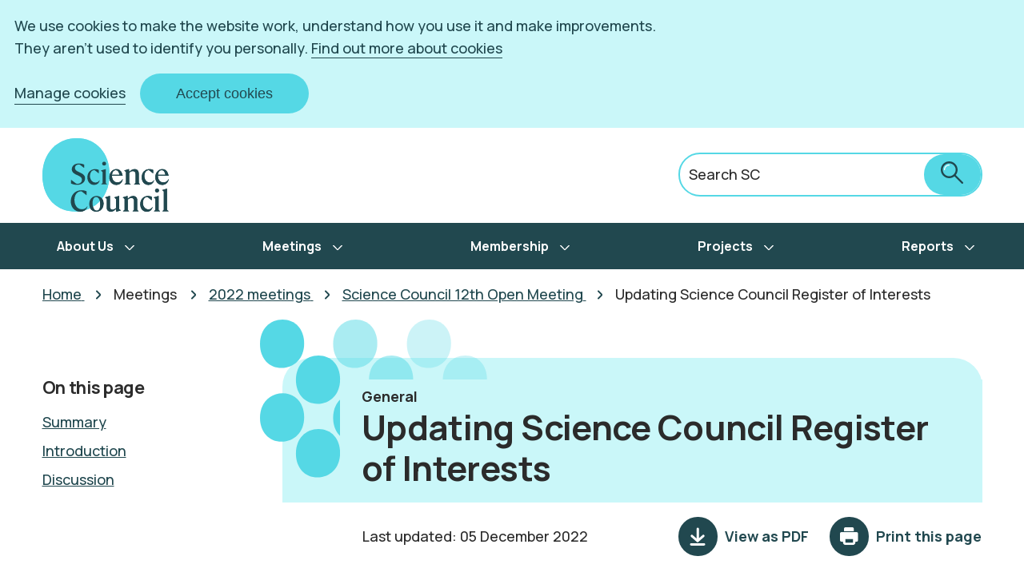

--- FILE ---
content_type: text/html; charset=UTF-8
request_url: https://science-council.food.gov.uk/Updating%20Science%20Council%20Register%20of%20Interests
body_size: 8347
content:
<!DOCTYPE html>
<html lang="en" dir="ltr">
  <head>
   <script type="text/javascript">
      let disableGA = true;

      // Get all cookie_preferences cookie.
      let cookies = document.cookie.split('; ');
      if (typeof cookies !== 'undefined') {
        let cookiePreferences = cookies.find((row) => row.match(/^cookie_preferences/));
        if (cookiePreferences) {
          let cook = cookiePreferences.toString();
          cook = decodeURIComponent(cook.split("=")[1].toString());
          cook = JSON.parse(cook);

          if (cook.analytics !== 'no') {
            disableGA = false;
          }
        }
      }

      window.dataLayer = window.dataLayer || [];
      function gtag(){dataLayer.push(arguments)};
      gtag('consent', 'default', {
        'ad_storage': 'denied',
        'analytics_storage': 'denied'
      });

      // If cookies
      if (!disableGA) {
        gtag('consent', 'update', {
          analytics_storage: 'granted',
        });
      }
    </script>
    <meta charset="utf-8" />
<link rel="canonical" href="https://science-council.food.gov.uk/Updating%20Science%20Council%20Register%20of%20Interests" />
<meta name="Generator" content="Drupal 10 (https://www.drupal.org)" />
<meta name="MobileOptimized" content="width" />
<meta name="HandheldFriendly" content="true" />
<meta name="viewport" content="width=device-width, initial-scale=1.0" />
<link rel="icon" href="/themes/custom/fsc/favicon.ico" type="image/vnd.microsoft.icon" />
<script>(function(w,d,s,l,i){w[l]=w[l]||[];w[l].push({'gtm.start':new Date().getTime(),event:'gtm.js'});var f=d.getElementsByTagName(s)[0];var j=d.createElement(s);var dl=l!='dataLayer'?'&l='+l:'';j.src='https://www.googletagmanager.com/gtm.js?id='+i+dl+'';j.async=true;f.parentNode.insertBefore(j,f);})(window,document,'script','dataLayer','GTM-NMW4PQN');</script>

    <title>Updating Science Council Register of Interests | Science Council</title>
    <link rel="stylesheet" media="all" href="/sites/default/files/css/css_3CekibjhEGdTLkYov2KGEcunRVkrYA6xyurhWN0Pcm8.css?delta=0&amp;language=en&amp;theme=fsc&amp;include=[base64]" />
<link rel="stylesheet" media="all" href="/sites/default/files/css/css_7cBMFWgoK7XloXd2fX5WVH0vaKUK6D6GxgXkiMbXaXA.css?delta=1&amp;language=en&amp;theme=fsc&amp;include=[base64]" />
<link rel="stylesheet" media="all" href="https://fonts.googleapis.com/css2?family=Manrope:wght@400;500;600;700&amp;display=swap" />

    
    <!-- Ie 11 custom properties polyfill -->
    <script>window.MSInputMethodContext && document.documentMode && document.write('<script src="https://cdn.jsdelivr.net/gh/nuxodin/ie11CustomProperties@4.1.0/ie11CustomProperties.min.js"><\x2fscript>');</script>
  </head>
  <body class="fsc--sc">
        <a href="#main-content" class="visually-hidden focusable">
      Skip to main content
    </a>
    <section class="cc_placeholder" aria-label="Banner for Cookie acceptance"></section>

    <noscript><iframe src="https://www.googletagmanager.com/ns.html?id=GTM-NMW4PQN" height="0" width="0" style="display:none;visibility:hidden"></iframe></noscript>
      <div class="dialog-off-canvas-main-canvas" data-off-canvas-main-canvas>
    
<div class="layout-container">

  <header class="header" role="banner">
  <div class="header__container">
    <div class="header__content">
      <div class="header__row">
        <a href="/" class="header__logo">
          <span class="visually-hidden">Science Council</span>
          <div class="header__logo"></div>
        </a>
        <div class="header__mobileContainer">
          <div class="header__search">
            <form action="/search/committee">
              <label class="header__search__label" for="search">Search SC</label>
              <input class="header__search__box" name="search-text" type="search" id="search"/>
              <button type="submit" class="header__search--submit" aria-label="submit search" >
                <?xml version="1.0" encoding="UTF-8"?>
<svg aria-hidden="true" width="28px" height="28px" viewBox="0 0 28 28" version="1.1" xmlns="http://www.w3.org/2000/svg" xmlns:xlink="http://www.w3.org/1999/xlink">
    <!-- Generator: Sketch 62 (91390) - https://sketch.com -->
    <title>search</title>
    <desc>Created with Sketch.</desc>
    <g id="Design-direction-amends" stroke="none" stroke-width="1" fill="none" fill-rule="evenodd">
        <g id="COT-mobile-home" transform="translate(-276.000000, -28.000000)">
            <g id="searchpath" transform="translate(276.000000, 28.000000)">
                <rect class="fill-secondary" id="Rectangle-Copy-6" x="2" y="1" width="18" height="19" rx="9"></rect>
                <path d="M4.64377288,11 C4.28828149,11 4,10.7117185 4,10.3562271 C4,6.85139883 6.85139883,4 10.3562271,4 C10.7117185,4 11,4.28828149 11,4.64377288 C11,4.99939301 10.7117185,5.28754575 10.3562271,5.28754575 C7.56135156,5.28754575 5.28754575,7.56135156 5.28754575,10.3562271 C5.28754575,10.7117185 4.99926426,11 4.64377288,11" id="Fill-1" fill="#FFFFFF"></path>
                <path class="fill-primary" d="M10.5,2.44688143 C6.05948595,2.44688143 2.44688143,6.05948595 2.44688143,10.5 C2.44688143,14.9405141 6.05948595,18.5531186 10.5,18.5531186 C14.9405141,18.5531186 18.5531186,14.9405141 18.5531186,10.5 C18.5531186,6.05948595 14.9405141,2.44688143 10.5,2.44688143 M10.5,21 C4.71024674,21 0,16.2897533 0,10.5 C0,4.71024674 4.71024674,0 10.5,0 C16.2897533,0 21,4.71024674 21,10.5 C21,16.2897533 16.2897533,21 10.5,21" id="Fill-3"></path>
                <path class="fill-primary" d="M26.8098723,28 C26.5051996,28 26.200667,27.8837885 25.9683821,27.6515054 L17.3486374,19.0316893 C16.8837875,18.5669831 16.8837875,17.8132883 17.3486374,17.3485821 C17.8132072,16.883736 18.5669081,16.883876 19.0316179,17.3485821 L27.6513626,25.9682582 C28.1162125,26.4332444 28.1162125,27.1866592 27.6513626,27.6515054 C27.4190777,27.8837885 27.114405,28 26.8098723,28" id="Fill-5"></path>
            </g>
        </g>
    </g>
</svg>
              </button>
            </form>
          </div>
          <button class="navigation__mobile-nav hamburger" role="button" aria-label="Menu" aria-expanded="false">
            <div class="navigation__mobile-nav__wrapper hamburger-box">
              <div class="navigation__mobile-nav__bar hamburger-inner"></div>
            </div>
          </button>
        </div>
      </div>
    </div>
  </div>
</header>

<nav class="navigation" id="main-nav">
  <div class="navigation__content">
      <div>
    <div id="block-micrositemainmenu">
  
    
      
              <ul class="navigation--menu">
                    <li class="navigation--menu-item">
                  <button class="navigation--menu-button" aria-expanded="false">About Us</button>
                                        <ul class="navigation--menu">
                    <li class="navigation--menu-item">
                  <a href="/all-about-science-council" data-drupal-link-system-path="node/2571">All about us</a>
                      </li>
                <li class="navigation--menu-item">
                  <a href="/SCToR" data-drupal-link-system-path="node/336">Terms of Reference</a>
                      </li>
                <li class="navigation--menu-item">
                  <a href="/SCPublicationScheme" data-drupal-link-system-path="node/276">Publication Scheme</a>
                      </li>
                <li class="navigation--menu-item">
                  <a href="/FoIRequests" data-drupal-link-system-path="node/331">Freedom of Information Act requests</a>
                      </li>
                <li class="navigation--menu-item">
                  <a href="/SCSecretariat" data-drupal-link-system-path="node/326">Science Council Secretariat</a>
                      </li>
                <li class="navigation--menu-item">
                  <a href="/Code%20of%20Practice" data-drupal-link-system-path="node/466">Code of Practice</a>
                      </li>
        </ul>
  
              </li>
                <li class="navigation--menu-item active-trail">
                  <button class="navigation--menu-button" aria-expanded="false">Meetings</button>
                                        <ul class="navigation--menu">
                    <li class="navigation--menu-item">
                  <a href="/all-science-council-meetings" data-drupal-link-system-path="node/2576">All meetings</a>
                      </li>
                <li class="navigation--menu-item">
                  <a href="/2019meetings" data-drupal-link-system-path="node/361">2019 meetings</a>
                              
              </li>
                <li class="navigation--menu-item">
                  <a href="/2020meetings" data-drupal-link-system-path="node/416">2020 meetings</a>
                              
              </li>
                <li class="navigation--menu-item">
                  <a href="/2021meeting" title="2021 meetings" data-drupal-link-system-path="node/2516">2021 meetings</a>
                              
              </li>
                <li class="navigation--menu-item active-trail">
                  <a href="/2022%20meetings" data-drupal-link-system-path="node/2496">2022 meetings</a>
                              
              </li>
                <li class="navigation--menu-item">
                  <a href="/Science%20Council%202023%20meeting%20notes" data-drupal-link-system-path="node/6971">2023 Meetings</a>
                              
              </li>
                <li class="navigation--menu-item">
                  <a href="/Science%20Council%20Meeting%20notes%202024" data-drupal-link-system-path="node/9871">2024 Meetings</a>
                              
              </li>
                <li class="navigation--menu-item">
                  <a href="/Science%20Council%20Meeting%20notes%202025" data-drupal-link-system-path="node/9876">2025 Meetings</a>
                              
              </li>
        </ul>
  
              </li>
                <li class="navigation--menu-item">
                  <button class="navigation--menu-button" aria-expanded="false">Membership</button>
                                        <ul class="navigation--menu">
                    <li class="navigation--menu-item">
                  <a href="/all-science-council-membership" data-drupal-link-system-path="node/2581">All membership</a>
                      </li>
                <li class="navigation--menu-item">
                  <a href="/SCOurMembers" data-drupal-link-system-path="node/286">Our members</a>
                              
              </li>
                <li class="navigation--menu-item">
                  <a href="/Science%20Council%20Register%20of%20Interests" data-drupal-link-system-path="node/456">Science Council Register of Interests</a>
                      </li>
        </ul>
  
              </li>
                <li class="navigation--menu-item">
                  <button class="navigation--menu-button" aria-expanded="false">Projects</button>
                                        <ul class="navigation--menu">
                    <li class="navigation--menu-item">
                  <a href="/all-science-council-working-groups" data-drupal-link-system-path="node/2591">All projects</a>
                      </li>
                <li class="navigation--menu-item">
                  <a href="/WorkingGroup1" title="Working Group 1 on science capability and assurance" data-drupal-link-system-path="node/356">FSA science capability and assurance (2017)</a>
                      </li>
                <li class="navigation--menu-item">
                  <a href="/WorkingGroup2" title="Working Group 2 on risk and uncertainty" data-drupal-link-system-path="node/381">Establishing risk and uncertainty (2017)</a>
                      </li>
                <li class="navigation--menu-item">
                  <a href="/WorkingGroup3" title="Working Group 3 on food system risks and horizon scanning" data-drupal-link-system-path="node/386">Food System Risks and Horizon Scanning (2017)</a>
                      </li>
                <li class="navigation--menu-item">
                  <a href="/WorkingGroup4" title="Working Group 4 on data usage and digital technology" data-drupal-link-system-path="node/391">Data usage and digital technology (2018)</a>
                      </li>
                <li class="navigation--menu-item">
                  <a href="/workinggroup5" title="Working Group 5 on food hypersensitivity" data-drupal-link-system-path="node/246">Food hypersensitivity: priorities for research (2019)</a>
                      </li>
                <li class="navigation--menu-item">
                  <a href="/Food%20Safety%20and%20Net%20Zero%20Carbon%20%282021%29" data-drupal-link-system-path="node/3096">Food Safety and Net Zero Carbon (2021)</a>
                              
              </li>
                <li class="navigation--menu-item">
                  <a href="/SCRapidReview1" title="Rapid Evidence Review 1 on the Critical Appraisal of Third-Party Evidence" data-drupal-link-system-path="node/1741">Rapid Evidence Review 1 on the Critical Appraisal of Third-Party Evidence (2019)</a>
                      </li>
                <li class="navigation--menu-item">
                  <a href="/Working%20Group%20on%20Wider%20Impacts" data-drupal-link-system-path="node/12196">Working Group on Wider Impacts (2024)</a>
                              
              </li>
                <li class="navigation--menu-item">
                  <a href="/Artificial%20Intelligence%20Applications%20in%20Food%20Safety%20and%20Authenticity" data-drupal-link-system-path="node/16736">Artificial Intelligence Applications in Food Safety and Authenticity (2025)</a>
                              
              </li>
        </ul>
  
              </li>
                <li class="navigation--menu-item">
                  <button class="navigation--menu-button" aria-expanded="false">Reports</button>
                                        <ul class="navigation--menu">
                    <li class="navigation--menu-item">
                  <a href="/all-science-council-reports" data-drupal-link-system-path="node/2586">All reports</a>
                      </li>
                <li class="navigation--menu-item">
                  <a href="/AnnualReports" data-drupal-link-system-path="node/346">Annual &amp; Triennial Reports</a>
                              
              </li>
        </ul>
  
              </li>
        </ul>
  


  </div>

  </div>

  </div>
</nav>

  
<nav class="breadcrumbs breadcrumbs--horizontal">
  <p class="frontend-visually-hidden">Breadcrumbs</p>
  <ol class="breadcrumbs__list" itemscope itemtype="http://schema.org/BreadcrumbList">
       <li class="breadcrumbs__item" itemprop="itemListElement" itemscope itemtype="http://schema.org/ListItem">
           <a class="breadcrumbs__item breadcrumbs__item--link" href="https://science-council.food.gov.uk/" itemprop="item">
       <span class="breadcrumbs__item__text" itemprop="name">Home</span>
       <meta itemprop="position" content="1" />
      </a>
         </li>
       <li class="breadcrumbs__item" itemprop="itemListElement" itemscope itemtype="http://schema.org/ListItem">
           <span class="breadcrumbs__item breadcrumbs__item--info" itemprop="item">
          <span class="breadcrumbs__item__text" itemprop="name">Meetings</span>
          <meta itemprop="position" content="2" />
        </span>
         </li>
       <li class="breadcrumbs__item" itemprop="itemListElement" itemscope itemtype="http://schema.org/ListItem">
           <a class="breadcrumbs__item breadcrumbs__item--link" href="/2022%20meetings" itemprop="item">
       <span class="breadcrumbs__item__text" itemprop="name">2022 meetings</span>
       <meta itemprop="position" content="3" />
      </a>
         </li>
       <li class="breadcrumbs__item" itemprop="itemListElement" itemscope itemtype="http://schema.org/ListItem">
           <a class="breadcrumbs__item breadcrumbs__item--link" href="/science-council.food.gov.uk/twelthopenmeeting" itemprop="item">
       <span class="breadcrumbs__item__text" itemprop="name">Science Council 12th Open Meeting</span>
       <meta itemprop="position" content="4" />
      </a>
         </li>
       <li class="breadcrumbs__item" itemprop="itemListElement" itemscope itemtype="http://schema.org/ListItem">
           <span class="breadcrumbs__item breadcrumbs__item--info" itemprop="item">
          <span class="breadcrumbs__item__text" itemprop="name">Updating Science Council Register of Interests</span>
          <meta itemprop="position" content="5" />
        </span>
         </li>
     </ol>
  <a href="#" class="breadcrumbs__mobile-overlay" aria-expanded="false">
    <span class="visually-hidden">Expand breadcrumb navigation</span>
  </a>
</nav>

  

    <div>
    <div data-drupal-messages-fallback class="hidden"></div>

  </div>


  


  <main role="main">
    <a id="main-content" tabindex="-1"></a>
    <div class="layout-content">
        <div>
    <div id="block-fsc-content">
  
    
      <div class="page">
    <div class="page__container__row">
              <div class="page__container__sidebar js-sticky">
                     
<div class="on-this-page">
      <h2 class="on-this-page__title" tabIndex="0">On this page</h2>
  
  <a href="#on-this-page-after" class="skip-link">Skip the menu of subheadings on this page.</a>
  <nav class="on-this-page__menu">
      

  <ul class="on-this-page__list">
          <li>
        <a href="#summary" class="on-this-page--link">Summary</a>
              </li>
          <li>
        <a href="#introduction" class="on-this-page--link">Introduction</a>
              </li>
          <li>
        <a href="#discussion" class="on-this-page--link">Discussion</a>
              </li>
      </ul>

  </nav>
</div>


         </div>
            <div class="page__container__main">
        <div class="page__container__row">
          <div class="page__container__hero">
            <div class="hero">
  <div class="hero__container">
  <div class="hero__page-type"> General </div>
  <div class="hero__image"></div>
  <h1 class="hero__title">Updating Science Council Register of Interests</h1>
  </div>
</div>

          </div>
        </div>
                <div class="page__container__row bg-white">
          <div class="page__container__content">
                          <div class="page__updated-pdf-buttons">
                <p class="page__updated">Last updated: 05 December 2022</p>
                <div class="pdf-and-print-buttons">
  <div class="pdf-and-print-buttons__button pdf-and-print-buttons__button--pdf">
    <a href="/print/pdf/node/5796" target=”_blank”>
      <div class="pdf-and-print-buttons__text-wrapper">
                  View<span class="visually-hidden"> </span> as PDF<span
            class="visually-hidden">(Opens in a new window)</span>
              </div>
    </a>
  </div>
  <div class="pdf-and-print-buttons__button pdf-and-print-buttons__button--print">
          <button>
        <div class="pdf-and-print-buttons__text-wrapper">
          Print this page
        </div>
      </button>
      </div>
</div>              </div>
                             
<div class="on-this-page">
      <h2 class="on-this-page__title" tabIndex="0">On this page</h2>
  
  <a href="#on-this-page-after" class="skip-link">Skip the menu of subheadings on this page.</a>
  <nav class="on-this-page__menu">
      

  <ul class="on-this-page__list">
          <li>
        <a href="#summary" class="on-this-page--link">Summary</a>
              </li>
          <li>
        <a href="#introduction" class="on-this-page--link">Introduction</a>
              </li>
          <li>
        <a href="#discussion" class="on-this-page--link">Discussion</a>
              </li>
      </ul>

  </nav>
</div>


               <a id="on-this-page-after"></a>                                     
      <div>
              <div><div class="richText">
	
            <div><p><span><span><span><span>For further information contact Paul A. Nunn on 07817954647 &nbsp;(Mob)</span></span></span></span></p>

<p><span><span><span><span lang="FR">Email: </span><a href="mailto:paul.nunn@food.gov.uk"><span lang="FR">paul.nunn@food.gov.uk</span></a> </span></span></span><span><span><span> </span></span></span></p>

<h2 id="summary">Summary</h2>

<p><span><span><span>Science Council members are asked to:</span></span></span></p>

<ul>
	<li><span><span><span>review the most recent version of the <a href="https://science-council.food.gov.uk/RoI">Science Council Register of Interests</a> and; </span></span></span></li>
	<li><span><span><span>update them as of the date of this open meeting <strong>by the 15 December 2022</strong>.</span></span></span><span><span><span> </span></span></span></li>
</ul>

<h2 id="introduction">Introduction</h2>

<ol>
	<li><span><span><span>FSA Scientific Advisory Committees are required to keep a register of interests that may be relevant to their current committee work according to the guidance “<a href="https://sac.food.gov.uk/The%20FSAs%20Approach%20to%20Managing%20the%20Interests%20of%20its%20External%20Scientific%20Advisers">The FSAs Approach to Managing the Interests of its External Scientific Advisers</a>”.</span></span></span></li>
	<li><span><span><span>The FSA aspires to be a truly open organisation - transparent and open to views and perspectives from others in our work.&nbsp; This means it is important that for any scientific advisors offering their opinion we have a current and comprehensive record of any potential conflicts of interests.&nbsp; This was we can manage any actual or perceived conflicts and avoid accusations of bias that might undermine expert advice.</span></span></span></li>
</ol>

<h2 id="discussion">Discussion</h2>

<ol>
	<li><span><span><span>Science Council members are asked to review the latest update of the <a href="https://science-council.food.gov.uk/RoI">Science Council Register of Interests</a> and update as required.</span></span></span></li>
	<li><span><span><span>Council members are reminded that at the beginning of any Science Council meeting, they should flag any potential conflict of interests they may have with the items on the agenda.</span></span></span></li>
</ol></div>
      
</div>
</div>
          </div>
  
            <div id="footnotes-placeholder"></div>
                                  </div>
        </div>
      </div>
    </div>
</div>

  </div>

  </div>

    </div>
    
    
  </main>

  
<section class="page-feedback">
  <div class="page-feedback__container">
    <div class="page-feedback__header">
      <h2 class="page-feedback__is-useful-text">Is this page useful?</h2>
      <a class="page-feedback__yes" role="button" href="#">Yes <span class="frontend-visually-hidden">this page is useful</span></a>
      <a class="page-feedback__no" aria-controls="webform-submission-page-feedback-form-ajax"
        aria-expanded="false" role="button" href="#">No <span
          class="frontend-visually-hidden">this page is not useful</span></a>
      <a class="page-feedback__wrong-with-page"
         aria-controls="webform-submission-page-feedback-form-ajax" aria-expanded="false" role="button"
         href="#">Is there anything wrong
        with
        this page?</a>
    </div>
      <span id="webform-submission-page-feedback-node-5796-form-ajax-content"></span><div id="webform-submission-page-feedback-node-5796-form-ajax" class="webform-ajax-form-wrapper" data-effect="none" data-progress-type="throbber"><form class="webform-submission-form webform-submission-add-form webform-submission-page-feedback-form webform-submission-page-feedback-add-form webform-submission-page-feedback-node-5796-form webform-submission-page-feedback-node-5796-add-form js-webform-details-toggle webform-details-toggle page-feedback__form" data-drupal-selector="webform-submission-page-feedback-node-5796-add-form" action="/Updating%20Science%20Council%20Register%20of%20Interests" method="post" id="webform-submission-page-feedback-node-5796-add-form" accept-charset="UTF-8">
  
  

<a class="page-feedback__close" aria-controls="webform-submission-page-feedback-form-ajax"
   href="#">
  Close<span class="frontend-visually-hidden">the feedback form</span>
</a>
<input data-drupal-selector="edit-page-url" type="hidden" name="page_url" value="https://science-council.food.gov.uk/node/5796" />
<fieldset class="page-feedback__is_useful radios--wrapper fieldgroup form-composite webform-composite-visible-title js-webform-type-radios webform-type-radios js-form-item form-item js-form-wrapper form-wrapper" data-drupal-selector="edit-is-useful" id="edit-is-useful--wrapper">
      <legend id="edit-is-useful--wrapper-legend">
    <span class="fieldset-legend">Is this page useful?</span>
  </legend>
  <div class="fieldset-wrapper">
                <div id="edit-is-useful" class="js-webform-radios webform-options-display-two-columns"><div class="js-form-item form-item js-form-type-radio form-item-is-useful js-form-item-is-useful">
          <input class="page-feedback__is_useful form-radio" data-drupal-selector="edit-is-useful-yes" type="radio" id="edit-is-useful-yes" name="is_useful" value="Yes" />

        <label for="edit-is-useful-yes" class="option">Yes</label>
  
  </div>
<div class="js-form-item form-item js-form-type-radio form-item-is-useful js-form-item-is-useful">
          <input class="page-feedback__is_useful form-radio" data-drupal-selector="edit-is-useful-no" type="radio" id="edit-is-useful-no" name="is_useful" value="No" />

        <label for="edit-is-useful-no" class="option">No</label>
  
  </div>
</div>

          </div>
</fieldset>
<fieldset class="page-feedback__feedback-wrapper js-webform-type-fieldset webform-type-fieldset js-form-item form-item js-form-wrapper form-wrapper" data-drupal-selector="edit-feeback-wrapper" id="edit-feeback-wrapper">
      <legend>
    <span class="fieldset-legend">Help us to improve this website</span>
  </legend>
  <div class="fieldset-wrapper">
                <div class="js-form-item form-item js-form-type-textarea form-item-feedback js-form-item-feedback">
        <label for="edit-feedback">Please give us your feedback on this page.</label>
        <div>
  <textarea class="page-feedback__textarea form-textarea" data-drupal-selector="edit-feedback" data-drupal-states="{&quot;required&quot;:{&quot;.webform-submission-page-feedback-node-5796-add-form :input[name=\u0022is_useful\u0022]&quot;:{&quot;value&quot;:&quot;No&quot;}}}" id="edit-feedback" name="feedback" rows="5" cols="60"></textarea>
</div>

    
  </div>

          </div>
</fieldset>
<div data-drupal-selector="edit-actions" class="form-actions webform-actions js-form-wrapper form-wrapper" id="edit-actions"><input class="webform-button--submit page-feedback__submit button button--primary js-form-submit form-submit" data-drupal-selector="edit-actions-submit" data-disable-refocus="true" type="submit" id="edit-actions-submit" name="op" value="Submit" />

</div>
<input autocomplete="off" data-drupal-selector="form-nun6qiwozvpg5lip32vy-hydved9gzhltutray29sbo" type="hidden" name="form_build_id" value="form-nun6QIWozVpg5LIP32vy_hyDveD9GZhltUtRay29SBo" />
<input data-drupal-selector="edit-webform-submission-page-feedback-node-5796-add-form" type="hidden" name="form_id" value="webform_submission_page_feedback_node_5796_add_form" />
<div class="fax-textfield js-form-wrapper form-wrapper" style="display: none !important;"><div class="js-form-item form-item js-form-type-textfield form-item-fax js-form-item-fax">
        <label for="edit-fax">Leave this field blank</label>
        <input autocomplete="off" data-drupal-selector="edit-fax" type="text" id="edit-fax" name="fax" value="" size="20" maxlength="128" class="form-text" />

    
  </div>
</div>


  
</form>
</div>
  </div>
</section>

  <footer class="footer footer--black">
  <div class="footer__container">
    <h2 class="footer__heading">Helpful links</h2>
    <div class="footer__links">
      
              <ul class="navigation--menu">
                    <li class="navigation--menu-item">
                  <a href="http://www.food.gov.uk">Food Standards Agency</a>
                      </li>
                <li class="navigation--menu-item">
                  <a href="http://sac.food.gov.uk">Science Advisory Committee Hub</a>
                      </li>
                <li class="navigation--menu-item">
                  <a href="/SCAccessibility" data-drupal-link-system-path="node/726">Accessibility Statement</a>
                      </li>
                <li class="navigation--menu-item">
                  <a href="https://www.food.gov.uk/about-us/privacy-notice-for-appointments-to-advisory-committees-the-science-council-and-associated-subgroups">Privacy Policy</a>
                      </li>
                <li class="navigation--menu-item">
                  <a href="https://www.food.gov.uk/crown-copyright?navref=footer" title="link to Copyright statement ">Copyright</a>
                      </li>
                <li class="navigation--menu-item">
                  <a href="https://www.food.gov.uk/about-us/freedom-of-information" title="Freedom Of Information ">FOI</a>
                      </li>
        </ul>
  


    </div>
  </div>
  <div class="footer--white">
    <div class="footer__container">
      <img class="footer__logo" src="/themes/custom/deeson_frontend_framework/assets/components/footer/hmg_logo.png" alt="Her Majesty's Government Logo"/>
    </div>
  </div>
</footer>


</div>
  </div>

    
    <script type="application/json" data-drupal-selector="drupal-settings-json">{"path":{"baseUrl":"\/","pathPrefix":"","currentPath":"node\/5796","currentPathIsAdmin":false,"isFront":false,"currentLanguage":"en"},"pluralDelimiter":"\u0003","suppressDeprecationErrors":true,"ajaxPageState":{"libraries":"[base64]","theme":"fsc","theme_token":null},"ajaxTrustedUrl":{"form_action_p_pvdeGsVG5zNF_XLGPTvYSKCf43t8qZYSwcfZl2uzM":true,"\/Updating%20Science%20Council%20Register%20of%20Interests?ajax_form=1":true},"cookieconsent":{"message":"We use cookies to make the website work, understand how you use it and make improvements.\u003Cbr \/\u003EThey aren\u2019t used to identify you personally.","dismiss":"Accept cookies","learnMore":"Find out more about cookies","link":"","path":"\/","expiry":365,"target":"_self","domain":".science-council.food.gov.uk","markup":"\n\u003Cdiv class=\u0022cookie-banner\u0022 \u003E\n  \u003Cp class=\u0022cookie-banner__message\u0022\u003EWe use cookies to make the website work, understand how you use it and make improvements.\u003Cbr \/\u003EThey aren\u2019t used to identify you personally. \u003Ca href=\u0022https:\/\/sac.food.gov.uk\/CookiesPolicy\u0022 class=\u0022cookie-banner__find-out-more\u0022\u003EFind out more about cookies\u003C\/a\u003E\u003C\/p\u003E\n  \u003Cdiv class=\u0022cookie-banner__actions\u0022\u003E\n    \u003Ca href=\u0022\/cookie-consent?dest=\/Updating%2520Science%2520Council%2520Register%2520of%2520Interests\u0022 class=\u0022cookie-banner__manage\u0022\u003EManage cookies\u003C\/a\u003E\n    \u003Cbutton class=\u0022cookie-banner__accept\u0022 data-cc-event=\u0022click:dismiss\u0022\u003EAccept cookies\u003C\/button\u003E\n  \u003C\/div\u003E\n\u003C\/div\u003E","container":".cc_placeholder","theme":false},"ajax":{"edit-actions-submit":{"callback":"::submitAjaxForm","event":"click","effect":"none","speed":500,"progress":{"type":"throbber","message":""},"disable-refocus":true,"url":"\/Updating%20Science%20Council%20Register%20of%20Interests?ajax_form=1","httpMethod":"POST","dialogType":"ajax","submit":{"_triggering_element_name":"op","_triggering_element_value":"Submit"}}},"user":{"uid":0,"permissionsHash":"b34e65dfd446d9adbc51c46d588c6008845eb9d811652c8e54368df1c43701de"}}</script>
<script src="/sites/default/files/js/js_x7ECtowYg8xrEUlUqrlVsBNtOr3IlHL3LAcxtOFAopM.js?scope=footer&amp;delta=0&amp;language=en&amp;theme=fsc&amp;include=[base64]"></script>

  </body>
</html>


--- FILE ---
content_type: text/css
request_url: https://science-council.food.gov.uk/sites/default/files/css/css_7cBMFWgoK7XloXd2fX5WVH0vaKUK6D6GxgXkiMbXaXA.css?delta=1&language=en&theme=fsc&include=eJx1kFEOwyAMQy_E4EhVCoayAkEkVbfbj2mT9lHtJ47spyiJZ94zPDdBU1dy2vQWC5PmlkwAhNsSBzdFC7OhipPH7lYSmCjeJeZUcIuTENNpUBrUN3FhHJ2K_Tn2aP1YS5YNwchTFPUzRdkv1LObanUA5sQaeVT3VUt3elxMz7WzZL3iKKjzFhuglItY5TQ3_ItViFD6n3PXPL9zyd_lBQrje70
body_size: 19781
content:
/* @license GPL-2.0-or-later https://www.drupal.org/licensing/faq */
html,body,div,span,applet,object,iframe,h1,h2,h3,h4,h5,h6,p,blockquote,pre,a,abbr,acronym,address,big,cite,code,del,dfn,em,img,ins,kbd,q,s,samp,small,strike,strong,sub,sup,tt,var,b,u,i,center,dl,dt,dd,ol,ul,li,fieldset,form,label,legend,table,caption,tbody,tfoot,thead,tr,th,td,article,aside,canvas,details,embed,figure,figcaption,footer,header,hgroup,main,menu,nav,output,ruby,section,summary,time,mark,audio,video{margin:0;padding:0;border:0;font-size:100%;font:inherit;vertical-align:baseline;}article,aside,details,figcaption,figure,footer,header,hgroup,main,menu,nav,section{display:block;}*[hidden]{display:none;}body{line-height:1;}ol,ul{list-style:none;}blockquote,q{quotes:none;}blockquote:before,blockquote:after,q:before,q:after{content:'';content:none;}table{border-collapse:collapse;border-spacing:0;}:root{--color--primary--universal:#2b2b2b;--color--secondary--universal:#767676;--color--tertiary--universal:#ffffff;--color--primary-dark--universal:rgb(34,34,34);--color--secondary-dark--universal:rgb(94,94,94);--color--secondary-light--universal:rgb(145,145,145);--white:#ffffff;--black:#2b2b2b;--cta-rounded:22.5px;--cta-weight:bold;--cta-padding:0.5rem 1rem;--animation-speed:0.5s;--animation-ease:ease-in-out;--font:'Manrope';--header-line-height:1.2;--header--font-weight:bold;--body-line-height:1.5;--body-normal:500;--body-bold:600;font-size:16px;--scale:1.15;--size-1:1rem;--size-2:calc(var(--size-1) * var(--scale));--size-3:calc(var(--size-2) * var(--scale));--size-4:calc(var(--size-3) * var(--scale));--size-5:calc(var(--size-4) * var(--scale));--size-6:calc(var(--size-5) * var(--scale));--z-under:-1;--z-bottom:1;--z-middle:10;--z-top:20;--z-topmost:30;--transition-enter:0.7s cubic-bezier(0.19,1,0.22,1);--transition-enter-fast:0.2s cubic-bezier(0.19,1,0.22,1);--box-shadow:0 0 2em 0 color(#000 a(10%));--box-shadow-active:0 1em 3em 0 color(#000 a(10%));--max-width:80em;--max-width-medium:55em;--max-width-small:51em;--content-max-width:47em;--color-light-gray:#dee2e5;--color-lighter-gray:#f0f3f5;--color-gray:#767676;--size-landing:42.6px;--max-width:1175px;--gutter:1.5rem;--container:1rem}@media (min-width:768px){:root{font-size:18px;--scale:1.2;--size-landing:64.5px;}}.skip-link:not(:focus):not(:active){position:absolute !important;height:1px;width:1px;overflow:hidden;clip:rect(1px 1px 1px 1px);clip:rect(1px,1px,1px,1px);white-space:nowrap;}.frontend-visually-hidden{position:absolute !important;height:1px;width:1px;overflow:hidden;clip:rect(1px 1px 1px 1px);clip:rect(1px,1px,1px,1px);white-space:nowrap;}.bg-white{background-color:var(--white);}.fill-primary{fill:var(--color--primary);}.fill-secondary{fill:var(--color--secondary);}.fill-white{fill:var(--white);}.example-layout{display:-webkit-box;display:flex;-webkit-box-orient:vertical;-webkit-box-direction:normal;flex-flow:column nowrap;}.example-layout__header,.example-layout__nav,.example-layout__content,.example-layout__footer{}.example-layout__header{width:100%;max-width:var(--max-width);padding:0 var(--container);background-clip:content-box;}@media (min-width:1175px){.example-layout__header{margin:0 auto;padding:0;}}.example-layout__nav{}.example-layout__content{width:100%;max-width:var(--max-width);padding:0 var(--container);background-clip:content-box;}@media (min-width:1175px){.example-layout__content{margin:0 auto;padding:0}}.example-layout__content__row{display:-webkit-box;display:flex;-webkit-box-orient:vertical;-webkit-box-direction:normal;flex-flow:column nowrap;}@media (min-width:768px){.example-layout__content__row{margin-left:calc(-1 * var(--gutter) / 2);margin-right:calc(-1 * var(--gutter) / 2);-webkit-box-orient:horizontal;-webkit-box-direction:normal;flex-flow:row wrap}}.example-layout__content__full{width:calc(100% / 12 * 12);flex-basis:calc(100% / 12 * 12);max-width:calc(100% / 12 * 12);padding-left:calc(var(--gutter) / 2);padding-right:calc(var(--gutter) / 2);}.example-layout__content__half{width:calc(100% / 12 * 6);flex-basis:calc(100% / 12 * 6);max-width:calc(100% / 12 * 6);padding-left:calc(var(--gutter) / 2);padding-right:calc(var(--gutter) / 2);}.example-layout__content__third{width:calc(100% / 12 * 4);flex-basis:calc(100% / 12 * 4);max-width:calc(100% / 12 * 4);padding-left:calc(var(--gutter) / 2);padding-right:calc(var(--gutter) / 2);}.example-layout__content__sixth{width:calc(100% / 12 * 2);flex-basis:calc(100% / 12 * 2);max-width:calc(100% / 12 * 2);padding-left:calc(var(--gutter) / 2);padding-right:calc(var(--gutter) / 2);}@media (min-width:768px){.example-layout__content__nine-col{width:calc(100% / 12 * 9);flex-basis:calc(100% / 12 * 9);max-width:calc(100% / 12 * 9);padding-left:calc(var(--gutter) / 2);padding-right:calc(var(--gutter) / 2)}}.example-layout__content__half,.example-layout__content__third,.example-layout__content__sixth{height:300px;}.example-layout__footer{grid-area:footer;}.layout-container .navigation + *{margin-top:1rem;}.layout-container .breadcrumbs + *{margin-top:1rem;}div[data-drupal-messages]{margin-bottom:1rem;}.page{width:100%;max-width:var(--max-width);padding:0 var(--container);}@media (min-width:1175px){.page{margin:0 auto;padding:0}}@media (min-width:1175px){.page{display:-webkit-box;display:flex;-webkit-box-orient:vertical;-webkit-box-direction:normal;flex-flow:column nowrap;margin-bottom:2rem}}.page__container__row{margin-left:calc(-1 * var(--gutter) / 2);margin-right:calc(-1 * var(--gutter) / 2);display:-webkit-box;display:flex;-webkit-box-orient:horizontal;-webkit-box-direction:normal;flex-flow:row wrap;}.page__container__main{width:calc(100% / 12 * 12);flex-basis:calc(100% / 12 * 12);max-width:calc(100% / 12 * 12);padding-left:calc(var(--gutter) / 2);padding-right:calc(var(--gutter) / 2);}@media (min-width:1175px){.page__container__main{width:calc(100% / 12 * 9);flex-basis:calc(100% / 12 * 9);max-width:calc(100% / 12 * 9);padding-left:calc(var(--gutter) / 2);padding-right:calc(var(--gutter) / 2)}}.page__container__main .content-metadata{background-color:#f0f3f5;border:1px solid #dee2e5;padding:2em;margin-top:2em;margin-bottom:2em;font-size:var(--size-1);font-weight:600;line-height:1.5;color:var(--color--primary--universal);}.page__container__main .content-metadata__label{font-weight:500;}.page__container__main .content-metadata a{color:var(--color--link);text-decoration:underline;}.page__container__main--landing{width:calc(100% / 12 * 12);flex-basis:calc(100% / 12 * 12);max-width:calc(100% / 12 * 12);padding-left:calc(var(--gutter) / 2);padding-right:calc(var(--gutter) / 2);}@media (min-width:1175px){.page__container__main--landing{width:calc(100% / 12 * 12);flex-basis:calc(100% / 12 * 12);max-width:calc(100% / 12 * 12);padding-left:calc(var(--gutter) / 2);padding-right:calc(var(--gutter) / 2)}}.page__container__sidebar{width:calc(100% / 12 * 12);flex-basis:calc(100% / 12 * 12);max-width:calc(100% / 12 * 12);padding-left:calc(var(--gutter) / 2);padding-right:calc(var(--gutter) / 2);}.page__container__sidebar .on-this-page{display:none;}@media (min-width:1175px){.page__container__sidebar{align-self:flex-start;position:-webkit-sticky;position:sticky;top:10px;width:calc(100% / 12 * 3);flex-basis:calc(100% / 12 * 3);max-width:calc(100% / 12 * 3);padding-left:calc(var(--gutter) / 2);padding-right:calc(var(--gutter) / 2)}.page__container__sidebar .on-this-page{display:block;}}.page__container__hero{background-clip:content-box;width:calc(100% / 9 * 9);flex-basis:calc(100% / 9 * 9);max-width:calc(100% / 9 * 9);padding-left:calc(var(--gutter) / 2);padding-right:calc(var(--gutter) / 2);}.page__container__hero--landing{background-clip:content-box;width:calc(100% / 12 * 12);flex-basis:calc(100% / 12 * 12);max-width:calc(100% / 12 * 12);padding-left:calc(var(--gutter) / 2);padding-right:calc(var(--gutter) / 2);}.page__container__content{padding:1rem 1rem 0 1rem;background:white;}.page__container__content .on-this-page{display:block;margin-bottom:2rem;}@media (min-width:1175px){.page__container__content{margin-left:calc(100% / 9 * 1);width:calc(100% / 9 * 8);flex-basis:calc(100% / 9 * 8);max-width:calc(100% / 9 * 8);padding-left:calc(var(--gutter) / 2);padding-right:calc(var(--gutter) / 2)}.page__container__content .on-this-page{display:none;}}.page__container__content--landing{width:100%;}@media (min-width:1175px){.page__container__content--landing{margin-left:calc(100% / 12 * 0);width:calc(100% / 12 * 12);flex-basis:calc(100% / 12 * 12);max-width:calc(100% / 12 * 12);padding-left:calc(var(--gutter) / 2);padding-right:calc(var(--gutter) / 2)}}.page__updated-pdf-buttons{margin-bottom:2rem;}@media (min-width:768px){.page__updated-pdf-buttons{margin-bottom:1rem}}@media (min-width:1175px){.page__updated-pdf-buttons{padding:0;margin-bottom:2rem}}.page__updated-pdf-buttons{display:-webkit-box;display:flex;-webkit-box-orient:vertical;-webkit-box-direction:normal;flex-direction:column;}@media (min-width:768px){.page__updated-pdf-buttons{-webkit-box-orient:horizontal;-webkit-box-direction:normal;flex-direction:row;-webkit-box-pack:justify;justify-content:space-between;-webkit-box-align:center;align-items:center}}.page__updated-pdf-buttons + *{margin-top:2rem;}.page__updated-pdf-buttons + .on-this-page{margin-top:1rem;}.page__description{font-weight:400;font-size:1.2rem;letter-spacing:-0.77px;color:var(--black);padding:1rem 1rem 0 1rem;background:white;}@media (min-width:1175px){.page__description{margin-left:calc(100% / 9 * 1);width:calc(100% / 9 * 8);flex-basis:calc(100% / 9 * 8);max-width:calc(100% / 9 * 8);padding-left:calc(var(--gutter) / 2);padding-right:calc(var(--gutter) / 2)}}.search-page{padding-bottom:4rem;}.search-page__header{width:100%;}@media (min-width:1175px){.search-page__search-box{margin-left:calc(-1 * var(--gutter) / 2);margin-right:calc(-1 * var(--gutter) / 2);-webkit-box-orient:horizontal;-webkit-box-direction:normal;flex-flow:row nowrap}.search-page__search-box > *{width:calc(100% / 12 * 6);flex-basis:calc(100% / 12 * 6);max-width:calc(100% / 12 * 6);padding-left:calc(var(--gutter) / 2);padding-right:calc(var(--gutter) / 2);margin-left:calc(100% / 12 * 3);}}.search-page__container{width:100%;max-width:var(--max-width);padding:0 var(--container);display:-webkit-box;display:flex;-webkit-box-orient:vertical;-webkit-box-direction:normal;flex-flow:column nowrap;}@media (min-width:1175px){.search-page__container{margin:0 auto;padding:0;}}.search-page__content{display:-webkit-box;display:flex;-webkit-box-orient:vertical;-webkit-box-direction:normal;flex-flow:column nowrap;}@media (min-width:1175px){.search-page__content{margin-left:calc(-1 * var(--gutter) / 2);margin-right:calc(-1 * var(--gutter) / 2);-webkit-box-orient:horizontal;-webkit-box-direction:normal;flex-flow:row nowrap}}@media (min-width:1175px){.search-page__sidebar{width:calc(100% / 12 * 3);flex-basis:calc(100% / 12 * 3);max-width:calc(100% / 12 * 3);padding-left:calc(var(--gutter) / 2);padding-right:calc(var(--gutter) / 2)}}.search-page__results .search-result + .search-result{margin-top:1rem;}@media (min-width:1175px){.search-page__results{width:calc(100% / 12 * 9);flex-basis:calc(100% / 12 * 9);max-width:calc(100% / 12 * 9);padding-left:calc(var(--gutter) / 2);padding-right:calc(var(--gutter) / 2)}}.search-page__separator{width:100%;height:0.75rem;background-color:var(--color--primary);}.search-page__header + .search-page__search-box{margin-top:1rem;}.search-page__search-box + .search-page__separator{margin-top:2rem;}.search-page__separator + .search-page__content{margin-top:2rem;}.search-page .search-result + .pager{margin-top:2rem;}.pager + .search-page__footer{margin-top:1rem;}.search-result + .search-page__footer{margin-top:2rem;}.search-page__header-count{font-family:Manrope;font-size:1rem;color:var(--color--secondary--universal);margin-bottom:2rem;}.search-page__sidebar + .search-page__results{margin-top:2rem;}.search-page__empty{display:-webkit-box;display:flex;-webkit-box-orient:vertical;-webkit-box-direction:normal;flex-flow:column nowrap;-webkit-box-align:center;align-items:center;}.search-page__empty-cta{margin-top:1rem;background-color:var(--color--secondary);color:var(--color--primary--universal);text-decoration:none;display:inline-block;border-radius:1.75rem;padding:0.75rem 1.5rem;font-family:Manrope;font-size:var(--size-1);font-weight:600;line-height:1.5;}.search-page__empty-cta:hover,.search-page__empty-cta:active{cursor:pointer;background-color:var(--color--secondary-dark);}@media (min-width:1175px){.search-page__sidebar + .search-page__results{margin-top:0rem;}}:root{--color--primary--sac:#150a33;--color--secondary--sac:#afaec4;--color--tertiary--sac:#e9e8ef;--color--primary-dark--sac:rgb(11,5,26);--color--secondary-dark--sac:rgb(158,157,176);--color--tertiary-tint--sac:#f7f6fb;--color--primary--acmsf:#673072;--color--secondary--acmsf:#acbcea;--color--tertiary--acmsf:#e7ecfc;--color--primary-dark--acmsf:rgb(52,24,57);--color--secondary-dark--acmsf:rgb(155,169,211);--color--tertiary-tint--acmsf:rgb(245,247,252);--color--primary--acnfp:#3e775e;--color--secondary--acnfp:#c7ed91;--color--tertiary--acnfp:#f5fde7;--color--primary-dark--acnfp:rgb(31,60,47);--color--secondary-dark--acnfp:rgb(179,213,131);--color--tertiary-tint--acnfp:rgb(250,253,245);--color--primary--sc:#21484f;--color--secondary--sc:#55d8e5;--color--tertiary--sc:#caf7f9;--color--primary-dark--sc:rgb(17,36,40);--color--secondary-dark--sc:rgb(77,194,206);--color--tertiary-tint--sc:#ebfdfe;--color--primary--acaf:#543931;--color--secondary--acaf:#e5907c;--color--tertiary--acaf:#f4dad8;--color--primary-dark--acaf:rgb(42,29,25);--color--secondary-dark--acaf:rgb(206,130,112);--color--tertiary-tint--acaf:#ffedeb;--color--primary--acss:#9e0249;--color--secondary--acss:#eab9c6;--color--tertiary--acss:#ffedf2;--color--primary-dark--acss:rgb(79,1,37);--color--secondary-dark--acss:rgb(211,167,178);--color--tertiary-tint--acss:rgb(255,245,248);--color--primary--cot:#2e2e89;--color--secondary--cot:#6ce7d2;--color--tertiary--cot:#dcfff8;--color--primary-dark--cot:rgb(23,23,69);--color--secondary-dark--cot:rgb(97,208,189);--color--tertiary-tint--cot:rgb(245,255,253)}body.fsc--default,body.fsc--hub,body.fsc--sac{--color--primary:var(--color--primary--sac);--color--secondary:var(--color--secondary--sac);--color--tertiary:var(--color--tertiary--sac);--color--tertiary-tint:var(--color--tertiary-tint--sac);--color--primary-dark:var(--color--primary-dark--sac);--color--secondary-dark:var(--color--secondary-dark--sac);--color--link:var(--color--primary--cot);--color--link-dark:var(--color--primary-dark--cot);--url--external-link-svg:url("[data-uri]");--url--check-svg:url("[data-uri]");--url--search-result-arrow-svg:url("[data-uri]");--url-search-box--mag-svg:url("[data-uri]");--url-arrow-svg:url("[data-uri]");--url--breadcrumbs--arrow-svg:url("[data-uri]");--color--on-this-page:var(--color--tertiary--sac);--url--footnotes--arrow-svg:url("[data-uri]");--url--footnotes--arrow-svg-hover:url("[data-uri]");}body.fsc--acmsf{--color--primary:var(--color--primary--acmsf);--color--secondary:var(--color--secondary--acmsf);--color--tertiary:var(--color--tertiary--acmsf);--color--tertiary-tint:var(--color--tertiary-tint--acmsf);--color--primary-dark:var(--color--primary-dark--acmsf);--color--secondary-dark:var(--color--secondary-dark--acmsf);--color--link:var(--color--primary--acmsf);--color--link-dark:var(--color--primary-dark--acmsf);--url--external-link-svg:url("[data-uri]");--url--check-svg:url("[data-uri]");--url--search-result-arrow-svg:url("[data-uri]");--url-search-box--mag-svg:url("[data-uri]");--url--breadcrumbs--arrow-svg:url("[data-uri]");--color--on-this-page:var(--color--secondary--acmsf);--url-arrow-svg:url("[data-uri]");--url--footnotes--arrow-svg:url("[data-uri]");--url--footnotes--arrow-svg-hover:url("[data-uri]");}body.fsc--acnfp{--color--primary:var(--color--primary--acnfp);--color--secondary:var(--color--secondary--acnfp);--color--tertiary:var(--color--tertiary--acnfp);--color--tertiary-tint:var(--color--tertiary-tint--acnfp);--color--primary-dark:var(--color--primary-dark--acnfp);--color--secondary-dark:var(--color--secondary-dark--acnfp);--color--link:var(--color--primary--acnfp);--color--link-dark:var(--color--primary-dark--acnfp);--url--external-link-svg:url("[data-uri]");--url--check-svg:url("[data-uri]");--url--search-result-arrow-svg:url("[data-uri]");--url-search-box--mag-svg:url("[data-uri]");--url--breadcrumbs--arrow-svg:url("[data-uri]");--url-arrow-svg:url("[data-uri]");--color--on-this-page:var(--color--secondary--acnfp);--url--footnotes--arrow-svg:url("[data-uri]");--url--footnotes--arrow-svg-hover:url("[data-uri]");}body.fsc--sc{--color--primary:var(--color--primary--sc);--color--secondary:var(--color--secondary--sc);--color--tertiary:var(--color--tertiary--sc);--color--tertiary-tint:var(--color--tertiary-tint--sc);--color--primary-dark:var(--color--primary-dark--sc);--color--secondary-dark:var(--color--secondary-dark--sc);--color--link:var(--color--primary--sc);--color--link-dark:var(--color--primary-dark--sc);--url--external-link-svg:url("[data-uri]");--url--check-svg:url("[data-uri]");--url--search-result-arrow-svg:url("[data-uri]");--url-search-box--mag-svg:url("[data-uri]");--url--breadcrumbs--arrow-svg:url("[data-uri]");--url-arrow-svg:url("[data-uri]");--color--on-this-page:var(--color--secondary--sc);--url--footnotes--arrow-svg:url("[data-uri]");--url--footnotes--arrow-svg-hover:url("[data-uri]");}body.fsc--acaf{--color--primary:var(--color--primary--acaf);--color--secondary:var(--color--secondary--acaf);--color--tertiary:var(--color--tertiary--acaf);--color--tertiary-tint:var(--color--tertiary-tint--acaf);--color--primary-dark:var(--color--primary-dark--acaf);--color--secondary-dark:var(--color--secondary-dark--acaf);--color--link:var(--color--primary--acaf);--color--link-dark:var(--color--primary-dark--acaf);--url--external-link-svg:url("[data-uri]");--url--check-svg:url("[data-uri]");--url--search-result-arrow-svg:url("[data-uri]");--url-search-box--mag-svg:url("[data-uri]");--url--breadcrumbs--arrow-svg:url("[data-uri]");--url-arrow-svg:url("[data-uri]");--color--on-this-page:var(--color--secondary--acaf);--url--footnotes--arrow-svg:url("[data-uri]");--url--footnotes--arrow-svg-hover:url("[data-uri]");}body.fsc--acss{--color--primary:var(--color--primary--acss);--color--secondary:var(--color--secondary--acss);--color--tertiary:var(--color--tertiary--acss);--color--tertiary-tint:var(--color--tertiary-tint--acss);--color--primary-dark:var(--color--primary-dark--acss);--color--secondary-dark:var(--color--secondary-dark--acss);--color--link:var(--color--primary--acss);--color--link-dark:var(--color--primary-dark--acss);--url--external-link-svg:url("[data-uri]");--url--check-svg:url("[data-uri]");--url--search-result-arrow-svg:url("[data-uri]");--url-search-box--mag-svg:url("[data-uri]");--url--breadcrumbs--arrow-svg:url("[data-uri]");--url-arrow-svg:url("[data-uri]");--color--on-this-page:var(--color--secondary--acss);--url--footnotes--arrow-svg:url("[data-uri]");--url--footnotes--arrow-svg-hover:url("[data-uri]");}body.fsc--cot{--color--primary:var(--color--primary--cot);--color--secondary:var(--color--secondary--cot);--color--tertiary:var(--color--tertiary--cot);--color--tertiary-tint:var(--color--tertiary-tint--cot);--color--primary-dark:var(--color--primary-dark--cot);--color--secondary-dark:var(--color--secondary-dark--cot);--color--link:var(--color--primary--cot);--color--link-dark:var(--color--primary-dark--cot);--url--external-link-svg:url("[data-uri]");--url--check-svg:url("[data-uri]");--url--search-result-arrow-svg:url("[data-uri]");--url-search-box--mag-svg:url("[data-uri]");--url--breadcrumbs--arrow-svg:url("[data-uri]");--url-arrow-svg:url("[data-uri]");--color--on-this-page:var(--color--secondary--cot);--url--footnotes--arrow-svg:url("[data-uri]");--url--footnotes--arrow-svg-hover:url("[data-uri]");}.error-summary{padding:2rem;border:0.25rem solid var(--color--primary);margin-bottom:2rem;}.error-summary a{font-family:Manrope;font-size:var(--size-1);font-weight:500;line-height:var(--body-line-height);color:var(--color--primary);text-decoration:underline;}.error-summary a:hover,.error-summary a:focus,.error-summary a:active{color:var(--color--primary-dark);}.error-summary__heading{font-family:Manrope;font-size:var(--size-5);line-height:var(--header-line-height);color:var(--color--primary--universal);font-weight:var(--header--font-weight);margin-bottom:1rem;}.error-name-label{color:var(--color--primary--universal);}#webform-submission-beta-banner-feedback-add-form h1{margin-bottom:1rem;}.message-summary{padding:2rem;margin-bottom:2rem;background-color:var(--color--tertiary);}.message-summary a{text-decoration:underline;}body{font-family:Manrope;font-size:var(--size-1);line-height:var(--body-line-height);font-weight:var(--body-normal);color:var(--color--primary--universal);-webkit-font-smoothing:antialiased;-moz-osx-font-smoothing:grayscale;display:-webkit-box;display:flex;-webkit-box-orient:vertical;-webkit-box-direction:normal;flex-direction:column;background-color:var(--white);color:var(--color--primary);position:relative;}*,*::before,*::after{box-sizing:border-box;}a{text-decoration:none;color:inherit;}p{font-family:Manrope;font-size:var(--size-1);line-height:var(--body-line-height);font-weight:var(--body-normal);color:var(--color--primary--universal);}input,button,textarea{font-family:var(--font);font-size:1em;border-radius:0;border:0;}h1{font-family:Manrope;font-size:var(--size-6);line-height:var(--header-line-height);color:var(--color--primary--universal);font-weight:var(--header--font-weight);}.visually-hidden{position:absolute !important;overflow:hidden;clip:rect(1px,1px,1px,1px);width:1px;height:1px;word-wrap:normal;}h2{font-family:Manrope;font-size:var(--size-5);line-height:var(--header-line-height);color:var(--color--primary--universal);font-weight:var(--header--font-weight);}h3{font-family:Manrope;font-size:var(--size-4);line-height:var(--header-line-height);color:var(--color--primary--universal);font-weight:var(--header--font-weight);}h4{font-family:Manrope;font-size:var(--size-3);line-height:var(--header-line-height);color:var(--color--primary--universal);font-weight:var(--header--font-weight);}h5{font-family:Manrope;font-size:var(--size-2);line-height:var(--header-line-height);color:var(--color--primary--universal);font-weight:var(--header--font-weight);}h6{font-family:Manrope;font-size:var(--size-1);line-height:var(--header-line-height);color:var(--color--primary--universal);font-weight:var(--header--font-weight);}.visuallyhidden{position:absolute;width:1px;height:1px;margin:-1px;padding:0;overflow:hidden;clip:rect(0,0,0,0);border:0;}abbr{cursor:help;}.button--primary{display:inline-block;font-size:1rem;text-align:center;line-height:1.6rem;min-height:44px;letter-spacing:normal;border:0;border-radius:1.5rem;padding:0.6rem 2.5rem;cursor:pointer;-webkit-transition:background-color 0.2s cubic-bezier(0.19,1,0.22,1),border-radius 0.1s ease-out,border-bottom 0.1s ease-out;transition:background-color 0.2s cubic-bezier(0.19,1,0.22,1),border-radius 0.1s ease-out,border-bottom 0.1s ease-out;background-color:var(--color--secondary);color:var(--color-link);margin-top:1rem;}.button--primary:hover{background-color:var(--color--primary);color:var(--white);}.button--cancel{display:inline-block;font-size:1rem;text-align:center;line-height:1.6rem;min-height:44px;letter-spacing:normal;border:0;border-radius:1.5rem;padding:0.6rem 2.5rem;cursor:pointer;-webkit-transition:background-color 0.2s cubic-bezier(0.19,1,0.22,1),border-radius 0.1s ease-out,border-bottom 0.1s ease-out;transition:background-color 0.2s cubic-bezier(0.19,1,0.22,1),border-radius 0.1s ease-out,border-bottom 0.1s ease-out;background-color:var(--color--tertiary);color:var(--color-link);margin-top:1rem;}.button--cancel:hover{background-color:var(--color--primary);color:var(--white);}:root{--color--primary--universal:#2b2b2b;--color--secondary--universal:#767676;--color--tertiary--universal:#ffffff;--color--primary-dark--universal:rgb(34,34,34);--color--secondary-dark--universal:rgb(94,94,94);--color--secondary-light--universal:rgb(145,145,145);--white:#ffffff;--black:#2b2b2b;--cta-rounded:22.5px;--cta-weight:bold;--cta-padding:0.5rem 1rem;--animation-speed:0.5s;--animation-ease:ease-in-out;--font:'Manrope';--header-line-height:1.2;--header--font-weight:bold;--body-line-height:1.5;--body-normal:500;--body-bold:600;font-size:16px;--scale:1.15;--size-1:1rem;--size-2:calc(var(--size-1) * var(--scale));--size-3:calc(var(--size-2) * var(--scale));--size-4:calc(var(--size-3) * var(--scale));--size-5:calc(var(--size-4) * var(--scale));--size-6:calc(var(--size-5) * var(--scale));--z-under:-1;--z-bottom:1;--z-middle:10;--z-top:20;--z-topmost:30;--transition-enter:0.7s cubic-bezier(0.19,1,0.22,1);--transition-enter-fast:0.2s cubic-bezier(0.19,1,0.22,1);--box-shadow:0 0 2em 0 color(#000 a(10%));--box-shadow-active:0 1em 3em 0 color(#000 a(10%));--max-width:80em;--max-width-medium:55em;--max-width-small:51em;--content-max-width:47em;--color-light-gray:#dee2e5;--color-lighter-gray:#f0f3f5;--color-gray:#767676;--size-landing:42.6px;--max-width:1175px;--gutter:1.5rem;--container:1rem}@media (min-width:768px){:root{font-size:18px;--scale:1.2;--size-landing:64.5px;}}.skip-link:not(:focus):not(:active){position:absolute !important;height:1px;width:1px;overflow:hidden;clip:rect(1px 1px 1px 1px);clip:rect(1px,1px,1px,1px);white-space:nowrap;}.frontend-visually-hidden{position:absolute !important;height:1px;width:1px;overflow:hidden;clip:rect(1px 1px 1px 1px);clip:rect(1px,1px,1px,1px);white-space:nowrap;}.bg-white{background-color:var(--white);}.fill-primary{fill:var(--color--primary);}.fill-secondary{fill:var(--color--secondary);}.fill-white{fill:var(--white);}.grid-guide{position:fixed;top:0;left:0;right:0;bottom:0;opacity:0.5;pointer-events:none;width:100%;max-width:var(--max-width);padding:0 var(--container);}@media (min-width:1175px){.grid-guide{margin:0 auto;padding:0}}.grid-guide--off{display:none;}.grid-guide--top{z-index:1;opacity:0.3;}.grid-guide--bottom{z-index:-1;}@media (min-width:768px){.grid-guide__row{height:100%;display:-webkit-box;display:flex;margin-left:calc(-1 * var(--gutter) / 2);margin-right:calc(-1 * var(--gutter) / 2);}.grid-guide__col{width:calc(100% / 12 * 1);flex-basis:calc(100% / 12 * 1);max-width:calc(100% / 12 * 1);padding-left:calc(var(--gutter) / 2);padding-right:calc(var(--gutter) / 2);background:red;background-clip:content-box;}}.on-this-page{position:relative;}.on-this-page__title{font-family:Manrope;font-size:var(--size-1);line-height:var(--body-line-height);font-weight:var(--body-normal);color:var(--color--primary--universal);font-weight:700;font-size:var(--size-3);letter-spacing:-0.3px;padding:0.75rem 0;position:relative;z-index:50;}.on-this-page__title::after{content:'';right:1.5rem;background-image:url([data-uri]);background-repeat:no-repeat;background-size:1rem 0.5rem;background-position:center;-webkit-transition:-webkit-transform 0.2s ease-out;transition:-webkit-transform 0.2s ease-out;transition:transform 0.2s ease-out;transition:transform 0.2s ease-out,-webkit-transform 0.2s ease-out;}.on-this-page__list a{font-size:var(--size-1);font-weight:500;line-height:1.5;color:var(--color--link);display:block;padding:0.65rem 0;}@media (min-width:1175px){.on-this-page__list a{padding:0}}.on-this-page__list a:hover{color:var(--color--link-dark);}@media (min-width:1175px){.on-this-page__list li + li{margin-top:0.5rem;}}@media (min-width:768px){.on-this-page{width:50%;}}@media (min-width:1175px){.on-this-page,.on-this-page--open{--transparent:transparent;padding-top:4rem;border-radius:0rem;box-shadow:none;background-color:var(--transparent);width:100%;}.on-this-page::after,.on-this-page--open::after{content:none;}.on-this-page .on-this-page__title,.on-this-page--open .on-this-page__title{font-family:Manrope;font-size:var(--size-2);font-weight:bold;line-height:1.2;color:var(--color--primary--universal);padding:0rem;}.on-this-page .on-this-page__title::after,.on-this-page--open .on-this-page__title::after{content:none;}.on-this-page .on-this-page__menu,.on-this-page--open .on-this-page__menu{height:auto;display:block;padding:1rem 0rem 0rem 0rem;position:static;background-color:var(--transparent);border-radius:0rem;text-decoration:underline;}.on-this-page .on-this-page__menu:not(:focus):not(:active),.on-this-page--open .on-this-page__menu:not(:focus):not(:active){height:auto;}.on-this-page .on-this-page__menu::after,.on-this-page--open .on-this-page__menu::after{content:none;}}.banner{background-color:var(--color--tertiary);padding:1rem 0;}.banner__container{width:100%;max-width:var(--max-width);padding:0 var(--container);display:-webkit-box;display:flex;}@media (min-width:1175px){.banner__container{margin:0 auto;padding:0;}}.banner__text{font-weight:bold;color:var(--black);display:inline-block;margin-left:1rem;}.banner__text a{color:var(--color--primary);text-decoration:underline;}.banner__text a:hover{color:var(--color--primary-dark--universal);}.banner__badge{color:var(--white);display:inline-block;background-color:var(--color--primary);padding:0 0.2rem;border-radius:4px;height:27px;}.breadcrumbs{position:relative;--transition-time:0.2s;width:100%;max-width:var(--max-width);padding:0 var(--container);}@media (min-width:1175px){.breadcrumbs{margin:0 auto;padding:0}}.breadcrumbs--horizontal .breadcrumbs__list{display:block;white-space:nowrap;text-overflow:ellipsis;overflow:hidden;padding-right:1rem;}.breadcrumbs--horizontal .breadcrumbs__list:focus-within{overflow:auto;text-overflow:initial;}@media (min-width:768px){.breadcrumbs--horizontal .breadcrumbs__list{padding-right:0rem}}.breadcrumbs--horizontal .breadcrumbs__list li{display:inline;}.breadcrumbs--horizontal .breadcrumbs__list li + li{margin-left:2rem;margin-top:0rem;position:relative;}.breadcrumbs--horizontal .breadcrumbs__list li + li::before{content:'';position:absolute;-webkit-transform:translate(-50%,-50%);transform:translate(-50%,-50%);left:-1rem;top:0.9em;width:0.5rem;height:1rem;background:var(--url--breadcrumbs--arrow-svg) no-repeat;}.breadcrumbs--vertical .breadcrumbs__list{display:-webkit-box;display:flex;-webkit-box-orient:vertical;-webkit-box-direction:normal;flex-direction:column;}.breadcrumbs--vertical .breadcrumbs__list li + li{margin-top:1rem;margin-left:0rem;}.breadcrumbs--vertical .breadcrumbs__list li + li::before{display:none;}.breadcrumbs--vertical .breadcrumbs__list li:last-child{margin-bottom:1rem;}.breadcrumbs--vertical .breadcrumbs__mobile-overlay::after{-webkit-transform:translate(-50%,-50%) rotate(180deg);transform:translate(-50%,-50%) rotate(180deg);}@media (min-width:768px){.breadcrumbs--vertical .breadcrumbs__list{display:block;white-space:nowrap;text-overflow:ellipsis;overflow:hidden;padding-right:1rem;}.breadcrumbs--vertical .breadcrumbs__list:focus-within{overflow:auto;text-overflow:initial;}@media (min-width:768px){.breadcrumbs--vertical .breadcrumbs__list{padding-right:0rem}}.breadcrumbs--vertical .breadcrumbs__list li{display:inline;}.breadcrumbs--vertical .breadcrumbs__list li + li{margin-left:2rem;margin-top:0rem;position:relative;}.breadcrumbs--vertical .breadcrumbs__list li + li::before{content:'';position:absolute;-webkit-transform:translate(-50%,-50%);transform:translate(-50%,-50%);left:-1rem;top:0.9em;width:0.5rem;height:1rem;background:var(--url--breadcrumbs--arrow-svg) no-repeat;}}.breadcrumbs__mobile-overlay{position:absolute;right:1em;top:0;cursor:pointer;width:2rem;height:100%;z-index:1;}.breadcrumbs__mobile-overlay::after{content:'';width:0.75rem;height:0.5rem;position:absolute;right:0rem;top:0.5rem;background-image:url([data-uri]);background-repeat:no-repeat;-webkit-transition:-webkit-transform var(--transition-time) ease-out;transition:-webkit-transform var(--transition-time) ease-out;transition:transform var(--transition-time) ease-out;transition:transform var(--transition-time) ease-out,-webkit-transform var(--transition-time) ease-out;}@media (min-width:768px){.breadcrumbs__mobile-overlay{background:green;display:none;right:0em}}.breadcrumbs__list{}.breadcrumbs__item{font-size:var(--size-1);line-height:var(--body-line-height);font-family:Manrope;}.breadcrumbs__item--link{color:var(--color-link);text-decoration:underline;}.breadcrumbs__item--link:active,.breadcrumbs__item--link:hover,.breadcrumbs__item--link:focus{color:var(--color--link-dark);}.breadcrumbs__item--info{color:var(--color--primary--universal);}.cards{width:100%;max-width:var(--max-width);padding:0 var(--container);}@media (min-width:1175px){.cards{margin:0 auto;padding:0}}.cards__container{margin-bottom:2rem;}@media (min-width:768px){.cards__container{margin-left:calc(-1 * var(--gutter) / 2);margin-right:calc(-1 * var(--gutter) / 2);display:-webkit-box;display:flex;flex-wrap:wrap}}.cards__heading{font-size:1.8rem;margin:0 auto 1rem auto;line-height:44.8px;letter-spacing:-0.68px;font-weight:bold;}@media (min-width:768px){.cards__heading{text-align:center}}@media (min-width:1175px){.cards__heading{font-size:2rem}}.cards__card{display:-webkit-box;display:flex;border-top:.5rem var(--color--primary) solid;background-color:white;z-index:2;width:100%;-webkit-box-flex:1;flex:1;-webkit-box-orient:vertical;-webkit-box-direction:normal;flex-direction:column;margin-bottom:1.5rem;}.cards__card:hover .cards__arrow{right:-5px;-webkit-transition:all 0.3s ease;transition:all 0.3s ease;}.cards__card:hover .cards__title{text-decoration:underline;-webkit-transition:all 0.3s ease;transition:all 0.3s ease;}.cards__type{color:var(--black);line-height:24px;padding-top:.5rem;}.cards__title{font-size:1.1rem;letter-spacing:-0.3px;font-weight:bold;-webkit-transition:all 0.3s ease;transition:all 0.3s ease;margin-bottom:1rem;}.cards__date{font-size:0.9rem;color:var(--color-gray);position:relative;display:-webkit-box;display:flex;margin-top:auto;}.cards__arrow{top:7px;background-image:var(--url-arrow-svg);width:30px;height:15px;background-repeat:no-repeat;position:absolute;text-align:-webkit-auto;right:0;-webkit-transition:all 0.3s ease;transition:all 0.3s ease;}.cards__col{display:-webkit-box;display:flex;}@media (min-width:768px){.cards--1 .cards__col,.cards--2 .cards__col,.cards--3 .cards__col,.cards--4 .cards__col{width:calc(100% / 2 * 1);flex-basis:calc(100% / 2 * 1);max-width:calc(100% / 2 * 1);padding-left:calc(var(--gutter) / 2);padding-right:calc(var(--gutter) / 2);-webkit-box-flex:1;flex:1 0 auto}}@media (min-width:1175px){.cards--3 .cards__col{width:calc(100% / 3 * 1);flex-basis:calc(100% / 3 * 1);max-width:calc(100% / 3 * 1);padding-left:calc(var(--gutter) / 2);padding-right:calc(var(--gutter) / 2)}}@media (min-width:1175px){.cards--4 .cards__col{width:calc(100% / 4 * 1);flex-basis:calc(100% / 4 * 1);max-width:calc(100% / 4 * 1);padding-left:calc(var(--gutter) / 2);padding-right:calc(var(--gutter) / 2)}}.download-block{display:-webkit-box;display:flex;-webkit-box-orient:horizontal;-webkit-box-direction:normal;flex-flow:row nowrap;border-radius:1.5rem;background-color:var(--color--tertiary);padding:0.5rem;margin-bottom:1rem;-webkit-box-align:start;align-items:flex-start;}.download-block__type{border-radius:1rem;background-color:var(--color--primary);color:var(--white);font-family:Manrope;font-size:var(--size-1);font-weight:bold;line-height:var(--body-line-height);padding:0.25rem 1rem;}.download-block__details{padding-top:0.25rem;display:-webkit-box;display:flex;-webkit-box-orient:horizontal;-webkit-box-direction:normal;flex-flow:row wrap;}.download-block a{font-family:Manrope;font-size:var(--size-1);font-weight:500;line-height:var(--body-line-height);color:var(--color-link);text-decoration:underline;margin-right:1rem;}.download-block a:active,.download-block a:hover{color:var(--color--link-dark);}.download-block__size{font-family:Manrope;font-size:var(--size-1);font-weight:500;line-height:var(--body-line-height);color:var(--color--primary--universal);}.download-block__type + .download-block__details{margin-left:1rem;}.user-login-form{color:var(--color--primary--universal);padding:1rem;border-radius:1rem;margin-bottom:4rem;background-color:var(--color--tertiary);}@media (min-width:768px){.user-login-form{width:600px;margin:0 auto 4rem auto}}.user-login-form .form-required{font-weight:700;}.user-login-form .form-item{margin-bottom:1rem;}.user-login-form .form-text{border:1px solid var(--color--secondary--universal);border-radius:4px;padding:0.5rem 1rem;width:100%;}.user-login-form .button{background-color:var(--color--primary);padding:0.5rem 1rem;border-radius:21px;color:var(--white);}.user-login-form .button:hover{background-color:var(--color--primary-dark);}.user-login-form .description{font-size:0.9rem;}.drupal-tabs{padding:1rem;}.drupal-tabs__container{padding:0;}@media (min-width:1175px){.drupal-tabs__container{width:100%;max-width:var(--max-width);padding:0 var(--container)}@media (min-width:1175px){.drupal-tabs__container{margin:0 auto;padding:0}}}.drupal-tabs ul{margin-bottom:1rem;}.drupal-tabs li{display:inline-block;padding-right:1rem;}.drupal-tabs li a{display:block;background-color:var(--color--tertiary);padding:0.5rem 1rem;border-radius:21px;}:root{--color--primary--universal:#2b2b2b;--color--secondary--universal:#767676;--color--tertiary--universal:#ffffff;--color--primary-dark--universal:rgb(34,34,34);--color--secondary-dark--universal:rgb(94,94,94);--color--secondary-light--universal:rgb(145,145,145);--white:#ffffff;--black:#2b2b2b;--cta-rounded:22.5px;--cta-weight:bold;--cta-padding:0.5rem 1rem;--animation-speed:0.5s;--animation-ease:ease-in-out;--font:'Manrope';--header-line-height:1.2;--header--font-weight:bold;--body-line-height:1.5;--body-normal:500;--body-bold:600;font-size:16px;--scale:1.15;--size-1:1rem;--size-2:calc(var(--size-1) * var(--scale));--size-3:calc(var(--size-2) * var(--scale));--size-4:calc(var(--size-3) * var(--scale));--size-5:calc(var(--size-4) * var(--scale));--size-6:calc(var(--size-5) * var(--scale));--z-under:-1;--z-bottom:1;--z-middle:10;--z-top:20;--z-topmost:30;--transition-enter:0.7s cubic-bezier(0.19,1,0.22,1);--transition-enter-fast:0.2s cubic-bezier(0.19,1,0.22,1);--box-shadow:0 0 2em 0 color(#000 a(10%));--box-shadow-active:0 1em 3em 0 color(#000 a(10%));--max-width:80em;--max-width-medium:55em;--max-width-small:51em;--content-max-width:47em;--color-light-gray:#dee2e5;--color-lighter-gray:#f0f3f5;--color-gray:#767676;--size-landing:42.6px;--max-width:1175px;--gutter:1.5rem;--container:1rem}@media (min-width:768px){:root{font-size:18px;--scale:1.2;--size-landing:64.5px;}}.skip-link:not(:focus):not(:active){position:absolute !important;height:1px;width:1px;overflow:hidden;clip:rect(1px 1px 1px 1px);clip:rect(1px,1px,1px,1px);white-space:nowrap;}.frontend-visually-hidden{position:absolute !important;height:1px;width:1px;overflow:hidden;clip:rect(1px 1px 1px 1px);clip:rect(1px,1px,1px,1px);white-space:nowrap;}.bg-white{background-color:var(--white);}.fill-primary{fill:var(--color--primary);}.fill-secondary{fill:var(--color--secondary);}.fill-white{fill:var(--white);}.footer{padding-top:3rem;}.footer--white{background-color:var(--white);}.footer--black{background-color:var(--black);}.footer__container{padding:0;}@media (min-width:1175px){.footer__container{width:100%;max-width:var(--max-width);padding:0 var(--container)}@media (min-width:1175px){.footer__container{margin:0 auto;padding:0}}}.footer__heading{padding-bottom:1rem;padding-left:1rem;color:var(--white);font-size:var(--size-3);line-height:var(--header-line-height);}@media (min-width:1175px){.footer__heading{padding-left:0}}.footer__links{padding-bottom:3rem;}.footer__links ul{padding:0 1rem;padding:0;}@media (min-width:1175px){}.footer__links li{display:block;padding:0 1rem 1rem 1rem;}@media (min-width:768px){.footer__links li{display:inline-block;padding:0 1rem 1rem 1rem}}@media (min-width:1175px){.footer__links li{padding:0 3rem 0 0}}.footer__links li:last-child{padding-right:0;padding-bottom:0;}.footer__links a{color:var(--white);white-space:nowrap;}.footer__logo{width:150px;margin:1.5rem 1rem;}@media (min-width:1175px){.footer__logo{margin:1.5rem 0rem}}.webform-ajax-form-wrapper{width:100%;max-width:var(--max-width);padding:0 var(--container);margin-bottom:1rem;}@media (min-width:1175px){.webform-ajax-form-wrapper{margin:0 auto;padding:0;}}.webform-button--submit{background-color:var(--color--primary);color:var(--white);border-radius:var(--cta-rounded);font-weight:var(--cta-weight);font-size:var(--size-1);padding:var(--cta-padding);-webkit-transition:var(--animation-speed);transition:var(--animation-speed);text-decoration:none;display:inline-block;}.webform-button--submit:hover,.webform-button--submit:active{background-color:var(--color--primary-dark);color:var(--white);cursor:pointer;}.webform-submission-form{border-radius:10px;background-color:var(--color--tertiary);padding:1rem;margin-bottom:1rem;}.form-textarea{width:100%;}.form-textarea,.form-text{border-radius:5px;border:1px solid #979797;display:block;margin-bottom:1rem;margin-top:.5rem;max-width:100%;}.webform-confirmation__message{margin:0;}:root{--color--primary--universal:#2b2b2b;--color--secondary--universal:#767676;--color--tertiary--universal:#ffffff;--color--primary-dark--universal:rgb(34,34,34);--color--secondary-dark--universal:rgb(94,94,94);--color--secondary-light--universal:rgb(145,145,145);--white:#ffffff;--black:#2b2b2b;--cta-rounded:22.5px;--cta-weight:bold;--cta-padding:0.5rem 1rem;--animation-speed:0.5s;--animation-ease:ease-in-out;--font:'Manrope';--header-line-height:1.2;--header--font-weight:bold;--body-line-height:1.5;--body-normal:500;--body-bold:600;font-size:16px;--scale:1.15;--size-1:1rem;--size-2:calc(var(--size-1) * var(--scale));--size-3:calc(var(--size-2) * var(--scale));--size-4:calc(var(--size-3) * var(--scale));--size-5:calc(var(--size-4) * var(--scale));--size-6:calc(var(--size-5) * var(--scale));--z-under:-1;--z-bottom:1;--z-middle:10;--z-top:20;--z-topmost:30;--transition-enter:0.7s cubic-bezier(0.19,1,0.22,1);--transition-enter-fast:0.2s cubic-bezier(0.19,1,0.22,1);--box-shadow:0 0 2em 0 color(#000 a(10%));--box-shadow-active:0 1em 3em 0 color(#000 a(10%));--max-width:80em;--max-width-medium:55em;--max-width-small:51em;--content-max-width:47em;--color-light-gray:#dee2e5;--color-lighter-gray:#f0f3f5;--color-gray:#767676;--size-landing:42.6px;--max-width:1175px;--gutter:1.5rem;--container:1rem}@media (min-width:768px){:root{font-size:18px;--scale:1.2;--size-landing:64.5px;}}.skip-link:not(:focus):not(:active){position:absolute !important;height:1px;width:1px;overflow:hidden;clip:rect(1px 1px 1px 1px);clip:rect(1px,1px,1px,1px);white-space:nowrap;}.frontend-visually-hidden{position:absolute !important;height:1px;width:1px;overflow:hidden;clip:rect(1px 1px 1px 1px);clip:rect(1px,1px,1px,1px);white-space:nowrap;}.bg-white{background-color:var(--white);}.fill-primary{fill:var(--color--primary);}.fill-secondary{fill:var(--color--secondary);}.fill-white{fill:var(--white);}.header{position:relative;display:-webkit-box;display:flex;-webkit-box-pack:justify;justify-content:space-between;background-color:var(--white);z-index:5;padding:0.25rem 0;}@media (min-width:1024px){.header{padding:0.75rem 0}}.header--open{background-color:var(--color--tertiary);}.header__mobileContainer{width:50%;display:-webkit-box;display:flex;-webkit-box-pack:end;justify-content:flex-end;}.header__container{width:100%;padding:0 var(--container);display:-webkit-box;display:flex;-webkit-box-orient:vertical;-webkit-box-direction:normal;flex-direction:column;-webkit-box-pack:center;justify-content:center;}@media (min-width:1024px){.header__container{width:100%;max-width:var(--max-width);padding:0 var(--container);margin:0 auto;}@media (min-width:1175px){.header__container{margin:0 auto;padding:0;}}}.header__row{display:-webkit-box;display:flex;width:100%;margin:0;-webkit-box-pack:justify;justify-content:space-between;}.header__menu{display:-webkit-box;display:flex;-webkit-box-pack:end;justify-content:flex-end;}.header__content{width:100%;position:relative;}@media (min-width:1024px){.header__content{padding:0}}.header__logo{height:68px;width:100%;object-fit:contain;background-size:contain;background-repeat:no-repeat;}@media (min-width:1024px){.header__logo{height:92px;width:100%;max-width:326px}}.header__search{display:-webkit-box;display:flex;-webkit-box-pack:justify;justify-content:space-between;margin-top:0.8rem;}@media (min-width:1024px){.header__search{margin-top:1rem}}.header__search form{position:relative;width:100%;}.header__search--submit{background-color:transparent;z-index:2;padding:0.4rem 0.5rem;}@media (min-width:1024px){.header__search--submit{background-color:var(--color--secondary);height:51px;width:71px;border-radius:40px;position:absolute;right:2px;top:2px}}.header__search__box{display:none;padding:1rem 1rem 0 0;position:relative;}@media (min-width:1024px){.header__search__box{border:2px solid var(--color--secondary);border-radius:27px;height:55px;padding:0 0 0 1.5rem;width:380px}}@media (min-width:1024px){.header__search__box{display:inline;display:initial;color:var(--black)}}.header__search__box:focus{z-index:2;}.header__search__label{display:none;}@media (min-width:1024px){.header__search__label{display:block;color:var(--color--primary--universal);position:absolute;left:0.75rem;top:0.75rem;z-index:1}}.header__search__hidden{z-index:-1;}.hamburger-inner{display:block;top:50%;margin-top:-2px;}.hamburger-inner,.hamburger-inner::before,.hamburger-inner::after{width:34px;height:3px;background-color:var(--color--primary);border-radius:10px;position:absolute;-webkit-transition-property:-webkit-transform;transition-property:-webkit-transform;transition-property:transform;transition-property:transform,-webkit-transform;-webkit-transition-duration:0.15s;transition-duration:0.15s;-webkit-transition-timing-function:ease;transition-timing-function:ease;}.hamburger-inner::before,.hamburger-inner::after{content:"";display:block;}.hamburger-inner::before{top:-11px;}.hamburger-inner::after{bottom:-11px;}.is-active .hamburger-inner{top:2px;-webkit-transform:translate3d(0,10px,0) rotate(-45deg);transform:translate3d(0,10px,0) rotate(-45deg);}.is-active .hamburger-inner::before{top:10px;-webkit-transition-property:opacity,-webkit-transform;transition-property:opacity,-webkit-transform;transition-property:transform,opacity;transition-property:transform,opacity,-webkit-transform;-webkit-transition-timing-function:ease;transition-timing-function:ease;-webkit-transition-duration:0.15s;transition-duration:0.15s;-webkit-transform:rotate(45deg) translate3d(5.71429px,-6px,0);transform:rotate(45deg) translate3d(5.71429px,-6px,0);opacity:0;}.is-active .hamburger-inner::after{top:20px;-webkit-transform:translate3d(0,-20px,0) rotate(90deg);transform:translate3d(0,-20px,0) rotate(90deg);}body.fsc--default .header__logo,body.fsc--sac .header__logo{background-image:url(/themes/custom/deeson_frontend_framework/assets/components/header/sac.svg);}@media (min-width:1024px){body.fsc--default .header__logo,body.fsc--sac .header__logo{background-image:url(/themes/custom/deeson_frontend_framework/assets/components/header/sac-full.svg)}}body.fsc--sc .header__logo{background-image:url(/themes/custom/deeson_frontend_framework/assets/components/header/sc-full.svg);}body.fsc--acaf .header__logo{background-image:url(/themes/custom/deeson_frontend_framework/assets/components/header/acaf.svg);}@media (min-width:1024px){body.fsc--acaf .header__logo{background-image:url(/themes/custom/deeson_frontend_framework/assets/components/header/acaf-full.svg)}}body.fsc--acmsf .header__logo{background-image:url(/themes/custom/deeson_frontend_framework/assets/components/header/acmsf.svg);}@media (min-width:1024px){body.fsc--acmsf .header__logo{background-image:url(/themes/custom/deeson_frontend_framework/assets/components/header/acmsf-full.svg)}}body.fsc--acnfp .header__logo{background-image:url(/themes/custom/deeson_frontend_framework/assets/components/header/acnfp.svg);}@media (min-width:1024px){body.fsc--acnfp .header__logo{background-image:url(/themes/custom/deeson_frontend_framework/assets/components/header/acnfp-full.svg)}}body.fsc--acss .header__logo{background-image:url(/themes/custom/deeson_frontend_framework/assets/components/header/acss.svg);}@media (min-width:1024px){body.fsc--acss .header__logo{background-image:url(/themes/custom/deeson_frontend_framework/assets/components/header/acss-full.svg)}}body.fsc--cot .header__logo{background-image:url(/themes/custom/deeson_frontend_framework/assets/components/header/cot.svg);}@media (min-width:1024px){body.fsc--cot .header__logo{background-image:url(/themes/custom/deeson_frontend_framework/assets/components/header/cot-full.svg)}}.hero{padding-top:14px;}@media (min-width:1175px){.hero{padding-top:48px}}.hero__container{background-color:var(--color--tertiary);position:relative;padding:1.5rem 0 0 0.5rem;z-index:-2;border-top-left-radius:2rem;border-top-right-radius:2rem;width:calc(100% / 9 * 9);flex-basis:calc(100% / 9 * 9);max-width:calc(100% / 9 * 9);padding-left:calc(var(--gutter) / 2);padding-right:calc(var(--gutter) / 2);}@media (min-width:1175px){.hero__container{padding:1.5rem 0 0 0}}.hero__image{position:absolute;height:232px;z-index:-1;top:-14px;left:-16px;background-repeat:no-repeat;width:310px;}@media (min-width:1175px){.hero__image{top:-48px;left:-28px}}.hero__page-type{font-size:1rem;font-weight:bold;line-height:1.44;color:var(--black);background-color:var(--color--tertiary);padding:0.5rem 0.5rem 0 0.5rem;}@media (min-width:1175px){.hero__page-type{margin-left:4rem;padding:0.5rem 1rem 0 1.5rem}}.hero__title{font-size:2rem;letter-spacing:-0.65px;background-color:var(--color--tertiary);padding:0 0.5rem 1rem 0.5rem;}@media (min-width:1175px){.hero__title{margin-left:4rem;padding:0 1rem 1rem 1.5rem;font-size:2.4rem}}body.fsc--default .hero__image,body.fsc--sac .hero__image{background-image:url(/themes/custom/deeson_frontend_framework/assets/components/hero/sac-bh.svg);}body.fsc--sc .hero__image{background-image:url(/themes/custom/deeson_frontend_framework/assets/components/hero/sc-bh.svg);}body.fsc--acaf .hero__image{background-image:url(/themes/custom/deeson_frontend_framework/assets/components/hero/acaf-bh.svg);}body.fsc--acmsf .hero__image{background-image:url(/themes/custom/deeson_frontend_framework/assets/components/hero/acmsf-bh.svg);}body.fsc--acnfp .hero__image{background-image:url(/themes/custom/deeson_frontend_framework/assets/components/hero/acnfp-bh.svg);}body.fsc--acss .hero__image{background-image:url(/themes/custom/deeson_frontend_framework/assets/components/hero/acss-bh.svg);}body.fsc--cot .hero__image{background-image:url(/themes/custom/deeson_frontend_framework/assets/components/hero/cot-bh.svg);}.page-feedback{background-color:var(--color--tertiary);}.page-feedback__container{width:100%;max-width:var(--max-width);padding:0 var(--container);}@media (min-width:1175px){.page-feedback__container{margin:0 auto;padding:0;}}.page-feedback__header{display:-webkit-box;display:flex;-webkit-box-orient:horizontal;-webkit-box-direction:normal;flex-flow:row wrap;padding-top:1rem;padding-bottom:1rem;}.page-feedback__form{position:relative;padding-top:1rem;padding-bottom:1rem;}.page-feedback__is-useful-text{font-family:Manrope;font-size:var(--size-1);font-weight:bold;line-height:var(--body-line-height);color:var(--color--primary--universal);float:left;}.page-feedback__yes,.page-feedback__no,.page-feedback__wrong-with-page,.page-feedback__close{font-family:Manrope;font-size:var(--size-1);font-weight:500;line-height:var(--body-line-height);color:var(--color--primary);text-decoration:underline;}.page-feedback__yes:hover,.page-feedback__yes:focus,.page-feedback__yes:active,.page-feedback__no:hover,.page-feedback__no:focus,.page-feedback__no:active,.page-feedback__wrong-with-page:hover,.page-feedback__wrong-with-page:focus,.page-feedback__wrong-with-page:active,.page-feedback__close:hover,.page-feedback__close:focus,.page-feedback__close:active{color:var(--color--primary-dark);}.page-feedback__close{position:absolute;top:1rem;right:0;}.page-feedback__wrong-with-page{width:100%;margin-top:0.5rem;}@media (min-width:1175px){.page-feedback__wrong-with-page{margin-top:0rem;width:auto;margin-left:auto;text-align:right}}.page-feedback__is-useful-text + .page-feedback__yes{margin-left:1rem;}.page-feedback__yes + .page-feedback__no{margin-left:1rem;}.page-feedback:not(.page-feedback--open) .page-feedback__form{display:none;}.page-feedback--open .page-feedback__header{display:none;}.page-feedback .webform-confirmation__message{margin:0rem;font-family:Manrope;font-weight:bold;font-size:var(--size-1);line-height:var(--body-line-height);color:var(--color--primary--universal);}.page-feedback [data-contextual-id='webform:webform=page_feedback:langcode=en']{right:3rem;}.page-feedback__feedback-wrapper legend{font-family:Manrope;font-size:var(--size-1);font-weight:bold;line-height:var(--body-line-height);color:var(--color--primary--universal);margin-bottom:0.5rem;}.page-feedback__feedback-wrapper .js-form-type-textarea.form-item--error{padding-left:1rem;border-left:solid 0.25rem var(--color--primary);}.page-feedback__textarea{border-radius:0.25rem;border:1px solid var(--color--secondary-light--universal);width:100%;}@media (min-width:768px){.page-feedback__textarea{width:75%}}.page-feedback__textarea.error{border:solid 0.25rem var(--color--primary);}.page-feedback__submit{font-family:Manrope;font-size:var(--size-1);font-weight:600;line-height:var(--body-line-height);color:var(--color--primary--universal);border-radius:1.5rem;background-color:var(--color--secondary);padding:0.8rem 2rem;margin-top:1rem;}.page-feedback .error-summary{margin-top:2rem;}.page-feedback .form-item--error-message{margin-bottom:0.5rem;}.landing-hero{overflow:hidden;z-index:0;background-color:var(--color--tertiary);position:relative;padding:2rem 0 2rem 0.5rem;border-radius:2rem;margin:1rem 0 2rem 0;width:calc(100% / 12 * 12);flex-basis:calc(100% / 12 * 12);max-width:calc(100% / 12 * 12);padding-left:calc(var(--gutter) / 2);padding-right:calc(var(--gutter) / 2);}@media (min-width:1175px){.landing-hero{padding:2rem 0 2rem 0}}.landing-hero .landing-hero__title{padding:1rem 0;font-size:2.6rem;background:transparent;}@media (min-width:1175px){.landing-hero .landing-hero__title{margin-left:calc(100% / 12 * 4);font-size:3.5rem}}.landing-hero .landing-hero__text{font-size:1rem;padding:0 1rem 1rem 0;}@media (min-width:1175px){.landing-hero .landing-hero__text{margin-left:calc(100% / 12 * 5)}}.landing-hero .landing-hero__cta{background-color:var(--color--secondary);color:var(--color--primary--universal);text-decoration:none;display:inline-block;border-radius:1.75rem;padding:0.75rem 1.5rem;font-family:Manrope;font-size:var(--size-1);font-weight:600;line-height:1.5;}.landing-hero .landing-hero__cta:hover,.landing-hero .landing-hero__cta:active{cursor:pointer;background-color:var(--color--secondary-dark);}.landing-hero .landing-hero__cta__container{text-align:center;margin-bottom:1rem;}@media (min-width:768px){.landing-hero .landing-hero__cta__container{text-align:left}}@media (min-width:1175px){.landing-hero .landing-hero__cta__container{margin-left:calc(100% / 12 * 5);margin-bottom:1rem}}@media (min-width:1175px){.landing-hero .landing-hero__image{width:33%;height:100%;position:absolute;background-repeat:no-repeat;top:0;z-index:-1;background-size:100%}}body.fsc--default .landing-hero__image,body.fsc--sac .landing-hero__image{background-image:url(/themes/custom/deeson_frontend_framework/assets/components/landingPageHero/landing-hub.svg);width:38%;}body.fsc--sc .landing-hero__image{background-image:url(/themes/custom/deeson_frontend_framework/assets/components/landingPageHero/landing-sc.svg);}body.fsc--acaf .landing-hero__image{background-image:url(/themes/custom/deeson_frontend_framework/assets/components/landingPageHero/landing-acaf.svg);left:1rem;top:1rem;width:31%;}body.fsc--acmsf .landing-hero__image{background-image:url(/themes/custom/deeson_frontend_framework/assets/components/landingPageHero/landing-acmsf.svg);left:-1rem;top:-1rem;width:34.5%;}body.fsc--acnfp .landing-hero__image{background-image:url(/themes/custom/deeson_frontend_framework/assets/components/landingPageHero/landing-acnfp.svg);left:1rem;top:1rem;width:31%;}body.fsc--acss .landing-hero__image{background-image:url(/themes/custom/deeson_frontend_framework/assets/components/landingPageHero/landing-acss.svg);left:-1rem;top:-1rem;width:34.5%;}body.fsc--cot .landing-hero__image{background-image:url(/themes/custom/deeson_frontend_framework/assets/components/landingPageHero/landing-cot.svg);left:-1rem;top:-1rem;}:root{--color--primary--universal:#2b2b2b;--color--secondary--universal:#767676;--color--tertiary--universal:#ffffff;--color--primary-dark--universal:rgb(34,34,34);--color--secondary-dark--universal:rgb(94,94,94);--color--secondary-light--universal:rgb(145,145,145);--white:#ffffff;--black:#2b2b2b;--cta-rounded:22.5px;--cta-weight:bold;--cta-padding:0.5rem 1rem;--animation-speed:0.5s;--animation-ease:ease-in-out;--font:'Manrope';--header-line-height:1.2;--header--font-weight:bold;--body-line-height:1.5;--body-normal:500;--body-bold:600;font-size:16px;--scale:1.15;--size-1:1rem;--size-2:calc(var(--size-1) * var(--scale));--size-3:calc(var(--size-2) * var(--scale));--size-4:calc(var(--size-3) * var(--scale));--size-5:calc(var(--size-4) * var(--scale));--size-6:calc(var(--size-5) * var(--scale));--z-under:-1;--z-bottom:1;--z-middle:10;--z-top:20;--z-topmost:30;--transition-enter:0.7s cubic-bezier(0.19,1,0.22,1);--transition-enter-fast:0.2s cubic-bezier(0.19,1,0.22,1);--box-shadow:0 0 2em 0 color(#000 a(10%));--box-shadow-active:0 1em 3em 0 color(#000 a(10%));--max-width:80em;--max-width-medium:55em;--max-width-small:51em;--content-max-width:47em;--color-light-gray:#dee2e5;--color-lighter-gray:#f0f3f5;--color-gray:#767676;--size-landing:42.6px;--max-width:1175px;--gutter:1.5rem;--container:1rem}@media (min-width:768px){:root{font-size:18px;--scale:1.2;--size-landing:64.5px;}}.skip-link:not(:focus):not(:active){position:absolute !important;height:1px;width:1px;overflow:hidden;clip:rect(1px 1px 1px 1px);clip:rect(1px,1px,1px,1px);white-space:nowrap;}.frontend-visually-hidden{position:absolute !important;height:1px;width:1px;overflow:hidden;clip:rect(1px 1px 1px 1px);clip:rect(1px,1px,1px,1px);white-space:nowrap;}.bg-white{background-color:var(--white);}.fill-primary{fill:var(--color--primary);}.fill-secondary{fill:var(--color--secondary);}.fill-white{fill:var(--white);}.navigation{display:none;width:100%;margin-left:auto;}@media (max-width:767px){.navigation{width:50vw}}@media (min-width:1024px){.navigation{width:100%;display:block;padding:0;margin-left:0;background-color:var(--color--primary);color:var(--white)}}.navigation__content{width:100%;max-width:var(--max-width);padding:0 var(--container);}@media (min-width:1175px){.navigation__content{margin:0 auto;padding:0;}}.navigation ul{display:-webkit-inline-box;display:inline-flex;-webkit-box-orient:vertical;-webkit-box-direction:normal;flex-direction:column;width:100%;}@media (min-width:1024px){.navigation ul{display:-webkit-box;display:flex;-webkit-box-orient:horizontal;-webkit-box-direction:normal;flex-direction:row;-webkit-box-pack:justify;justify-content:space-between}}.navigation li{cursor:pointer;}.navigation li + li{margin-top:16px;}@media (min-width:1024px){.navigation li + li{margin-top:0}}.navigation ul > li > button{font-size:1.2rem;font-weight:700;}@media (min-width:1024px){.navigation ul > li > button{font-size:16px}}.navigation ul > li{position:relative;font-size:21.2px;font-weight:700;}@media (min-width:1024px){.navigation ul > li{font-size:16px}.navigation ul > li.active::before,.navigation ul > li:focus::before{-webkit-transform:scale3d(1,1,1);transform:scale3d(1,1,1);-webkit-transition-timing-function:cubic-bezier(0.4,0,0.2,1);transition-timing-function:cubic-bezier(0.4,0,0.2,1);-webkit-transition-duration:0.3s;transition-duration:0.3s;}}.navigation ul > li.active{background-color:var(--white);margin:1rem -1rem 0 -1rem;padding:0.8rem 1rem 1rem 1rem;position:relative;}@media (min-width:1024px){.navigation ul > li.active{margin:0;padding:0;background-color:transparent}}.navigation ul > li.active button::after{-webkit-transform:translateY(-50%) rotate(180deg);transform:translateY(-50%) rotate(180deg);}.navigation ul > li:last-child{padding-bottom:4rem;}@media (min-width:1024px){.navigation ul > li:last-child{padding-bottom:0}}@media (min-width:1024px){.navigation ul > li.active::before{content:'';position:absolute;left:0;bottom:0;width:100%;background-color:var(--white);height:0.5rem;border-radius:0.25rem 0.25rem 0 0;background-color:var(--white);-webkit-transform:scale3d(1,1,1);transform:scale3d(1,1,1);-webkit-transition-timing-function:cubic-bezier(0.4,0,0.2,1);transition-timing-function:cubic-bezier(0.4,0,0.2,1);-webkit-transition-duration:0.3s;transition-duration:0.3s}}.navigation ul > li > button{display:block;width:100%;text-align:left;background:none;color:var(--color--primary);cursor:pointer;position:relative;padding-left:0;}@media (min-width:1024px){.navigation ul > li > button{color:var(--white);font-weight:700;display:inline-block;padding:1rem 2rem 1rem 1rem}}.navigation ul > li > a{display:inline-block;}@media (min-width:1024px){.navigation ul > li > a{padding:1rem 1rem}}.navigation ul > li > button::after{content:'';position:absolute;top:18px;right:18px;width:12px;height:7px;margin-left:8px;background-image:url([data-uri]);background-repeat:no-repeat;-webkit-transform:translateY(-50%);transform:translateY(-50%);}@media (min-width:1024px){.navigation ul > li > button::after{background-image:url([data-uri]);right:10px;top:31px;margin-left:0}}.navigation ul > li > ul{display:none;margin-top:8px;background-color:var(--white);}@media (min-width:1024px){.navigation ul > li > ul{margin-top:0;-webkit-box-orient:vertical;-webkit-box-direction:normal;flex-direction:column}}.navigation ul > li > ul li:first-child::after{display:block;content:'';width:100%;height:0.5rem;background-color:var(--color--primary);margin:0.25rem 0;}@media (min-width:1024px){.navigation ul > li > ul li:first-child::after{width:calc(100% - 2rem);margin:0.25rem 1rem 1rem 1rem}}.navigation ul > li > ul li:not(:first-child){padding-left:1rem;}@media (min-width:1024px){.navigation ul > li > ul li:not(:first-child){padding-left:1.125rem}}.navigation ul > li.active > ul,.navigation .navigation--menu-item.active .navigation--menu{display:-webkit-box;display:flex;background-color:white;}@media (min-width:1024px){.navigation ul > li.active > ul,.navigation .navigation--menu-item.active .navigation--menu{position:absolute;padding-top:0.5rem;top:100%;left:0;min-width:215px;box-shadow:0px 6px 15px rgba(0,0,0,0.15);border-bottom-left-radius:10px;border-bottom-right-radius:10px;z-index:100}}.navigation ul > li > ul > li{background-color:white;font-weight:normal;}.navigation ul > li > ul > li:focus{outline:none;box-shadow:0 0 3px 3px var(--color--primary) !important;}@media (min-width:1024px){.navigation ul > li > ul > li:last-of-type{padding-bottom:0}}.navigation ul > li > ul > li + li{margin-top:2px;}.navigation ul > li > ul > li > a{display:block;color:var(--color--primary);font-size:16px;cursor:pointer;padding:0.75rem 0;}@media (min-width:1024px){.navigation ul > li > ul > li > a{padding:0.75rem 1rem}}.navigation ul > li > ul > li > a:hover,.navigation ul > li > ul > li > a:focus{text-decoration:underline;}.navigation--open{display:block;background-color:var(--color--tertiary);padding-right:0;width:100%;height:100%;padding-top:3rem;}.navigation__mobile-nav{height:70px;display:-webkit-box;display:flex;-webkit-box-orient:vertical;-webkit-box-direction:normal;flex-direction:column;-webkit-box-pack:center;justify-content:center;cursor:pointer;-webkit-transition-property:opacity,-webkit-filter;transition-property:opacity,-webkit-filter;transition-property:opacity,filter;transition-property:opacity,filter,-webkit-filter;-webkit-transition-duration:0.15s;transition-duration:0.15s;-webkit-transition-timing-function:linear;transition-timing-function:linear;font:inherit;color:inherit;text-transform:none;border:none;overflow:visible;box-shadow:none;-webkit-transform:translate(0,0);transform:translate(0,0);padding:15px 15px;background-color:transparent;margin:0;}@media (min-width:1024px){.navigation__mobile-nav{display:none}}.navigation__mobile-nav.active,.navigation__mobile-nav:focus{box-shadow:none;-webkit-transform:translate(0,0);transform:translate(0,0);border:0 transparent;}.navigation__mobile-nav__wrapper{width:30px;height:24px;display:inline-block;position:relative;}.navigation .contextual{display:none;}.navigation__search{display:-webkit-box;display:flex;margin-left:40px;}.navigation__search form{display:-webkit-box;display:flex;}.navigation__search--submit{background-color:transparent;}.navigation__search__toggle{font:0/0 a;color:transparent;text-shadow:none;background-color:transparent;border:0;-ms-grid-row-align:center;align-self:center;height:27px;width:27px;background:url([data-uri]) no-repeat center;cursor:pointer;}@media (min-width:1024px){.navigation__search__toggle{height:42px;width:42px}}.navigation__search label{font:0/0 a;color:transparent;text-shadow:none;background-color:transparent;border:0;}.navigation__search__box{position:absolute;top:50%;-webkit-transform:translateY(-50%);transform:translateY(-50%);bottom:0;left:0;width:100%;height:100%;min-height:72px;-webkit-transition:clip 0.3s;transition:clip 0.3s;-webkit-transition-timing-function:cubic-bezier(0.4,0,0.2,1);transition-timing-function:cubic-bezier(0.4,0,0.2,1);clip:rect(auto,auto,auto,100vw);background-image:url([data-uri]);background-position:10px 50%;background-size:2.5rem 2.5rem;background-repeat:no-repeat;padding-left:40px;z-index:1;-webkit-appearance:none;}.navigation__search__box::-ms-clear{display:none;}.navigation__search__box::-webkit-search-cancel-button{display:none;}@media (min-width:1024px){.navigation__search__box{padding-left:60px}}body.fsc--default ul > li > button::after,body.fsc--sac ul > li > button::after{background-image:url([data-uri]);}@media (min-width:1024px){body.fsc--default ul > li > button::after,body.fsc--sac ul > li > button::after{background-image:url([data-uri])}}body.fsc--sc ul > li > button::after{background-image:url([data-uri]);}@media (min-width:1024px){body.fsc--sc ul > li > button::after{background-image:url([data-uri])}}body.fsc--acaf ul > li > button::after{background-image:url([data-uri]);}@media (min-width:1024px){body.fsc--acaf ul > li > button::after{background-image:url([data-uri])}}body.fsc--acmsf ul > li > button::after{background-image:url([data-uri]);}@media (min-width:1024px){body.fsc--acmsf ul > li > button::after{background-image:url([data-uri])}}body.fsc--acnfp ul > li > button::after{background-image:url([data-uri]);}@media (min-width:1024px){body.fsc--acnfp ul > li > button::after{background-image:url([data-uri])}}body.fsc--acss ul > li > button::after{background-image:url([data-uri]);}@media (min-width:1024px){body.fsc--acss ul > li > button::after{background-image:url([data-uri])}}body.fsc--cot ul > li > button::after{background-image:url([data-uri]);}@media (min-width:1024px){body.fsc--cot ul > li > button::after{background-image:url([data-uri])}}.promo-block{width:100%;max-width:var(--max-width);padding:0 var(--container);cursor:pointer;}@media (min-width:1175px){.promo-block{margin:0 auto;padding:0}}.promo-block h2{margin-bottom:1rem;}@media (min-width:768px){.promo-block h2{display:block;text-align:center}}.promo-block__container{margin-bottom:2.5rem;}@media (min-width:768px){.promo-block__container{margin-left:calc(-1 * var(--gutter) / 2);margin-right:calc(-1 * var(--gutter) / 2);align-content:flex-start;display:-webkit-box;display:flex;-webkit-box-orient:horizontal;-webkit-box-direction:normal;flex-direction:row;flex-wrap:wrap;-webkit-box-pack:start;justify-content:flex-start}}.promo-block__card-item{display:-webkit-box;display:flex;-webkit-box-orient:vertical;-webkit-box-direction:normal;flex-direction:column;margin-bottom:1.5rem;}@media (min-width:768px){.promo-block__card-item{width:calc(100% / 12 * 4);flex-basis:calc(100% / 12 * 4);max-width:calc(100% / 12 * 4);padding-left:calc(var(--gutter) / 2);padding-right:calc(var(--gutter) / 2)}}.promo-block__card-item:hover h3{text-decoration:underline;-webkit-transition:all 0.3s ease;transition:all 0.3s ease;}.promo-block__card-item:hover .promo-block__cta::after{right:-5px;-webkit-transition:all 0.3s ease;transition:all 0.3s ease;}.promo-block__card-header{-webkit-box-align:center;align-items:center;border-radius:36px 36px 0 0;display:-webkit-box;display:flex;}.promo-block__card-header img{border-radius:36px 36px 0 0;}.promo-block__card-image{display:block;max-width:100%;width:100%;}.promo-block__card-copy{background-color:var(--color--tertiary-tint);border-radius:0 0 36px 36px;color:var(--color--primary--universal);display:-webkit-box;display:flex;-webkit-box-orient:vertical;-webkit-box-direction:normal;flex-direction:column;height:100%;padding:1em;}.promo-block__card-copy h3{color:var(--color--primary);font-size:1.3em;margin-bottom:1.10em;}@media (min-width:768px){.promo-block__card-copy h3{font-size:1.45em;margin-bottom:1em}}.promo-block__text{-webkit-box-flex:1;flex-grow:1;flex-shrink:0;flex-basis:auto;}.promo-block__cta{bottom:0;color:var(--color--primary);display:block;margin-top:1em;position:relative;padding-right:2rem;}.promo-block__cta::after{background:var(--url-arrow-svg) center left no-repeat;content:'';height:12px;position:absolute;right:0;top:0.4em;-webkit-transition:all 0.3s ease;transition:all 0.3s ease;width:26px;}:root{--color--primary--universal:#2b2b2b;--color--secondary--universal:#767676;--color--tertiary--universal:#ffffff;--color--primary-dark--universal:rgb(34,34,34);--color--secondary-dark--universal:rgb(94,94,94);--color--secondary-light--universal:rgb(145,145,145);--white:#ffffff;--black:#2b2b2b;--cta-rounded:22.5px;--cta-weight:bold;--cta-padding:0.5rem 1rem;--animation-speed:0.5s;--animation-ease:ease-in-out;--font:'Manrope';--header-line-height:1.2;--header--font-weight:bold;--body-line-height:1.5;--body-normal:500;--body-bold:600;font-size:16px;--scale:1.15;--size-1:1rem;--size-2:calc(var(--size-1) * var(--scale));--size-3:calc(var(--size-2) * var(--scale));--size-4:calc(var(--size-3) * var(--scale));--size-5:calc(var(--size-4) * var(--scale));--size-6:calc(var(--size-5) * var(--scale));--z-under:-1;--z-bottom:1;--z-middle:10;--z-top:20;--z-topmost:30;--transition-enter:0.7s cubic-bezier(0.19,1,0.22,1);--transition-enter-fast:0.2s cubic-bezier(0.19,1,0.22,1);--box-shadow:0 0 2em 0 color(#000 a(10%));--box-shadow-active:0 1em 3em 0 color(#000 a(10%));--max-width:80em;--max-width-medium:55em;--max-width-small:51em;--content-max-width:47em;--color-light-gray:#dee2e5;--color-lighter-gray:#f0f3f5;--color-gray:#767676;--size-landing:42.6px;--max-width:1175px;--gutter:1.5rem;--container:1rem}@media (min-width:768px){:root{font-size:18px;--scale:1.2;--size-landing:64.5px;}}.skip-link:not(:focus):not(:active){position:absolute !important;height:1px;width:1px;overflow:hidden;clip:rect(1px 1px 1px 1px);clip:rect(1px,1px,1px,1px);white-space:nowrap;}.frontend-visually-hidden{position:absolute !important;height:1px;width:1px;overflow:hidden;clip:rect(1px 1px 1px 1px);clip:rect(1px,1px,1px,1px);white-space:nowrap;}.bg-white{background-color:var(--white);}.fill-primary{fill:var(--color--primary);}.fill-secondary{fill:var(--color--secondary);}.fill-white{fill:var(--white);}.richText{padding-bottom:0.75rem;}.richText h1{font-family:Manrope;font-size:var(--size-6);line-height:var(--header-line-height);color:var(--color--primary--universal);font-weight:var(--header--font-weight);}.richText h2{font-family:Manrope;font-size:var(--size-5);line-height:var(--header-line-height);color:var(--color--primary--universal);font-weight:var(--header--font-weight);}.richText h3{font-family:Manrope;font-size:var(--size-4);line-height:var(--header-line-height);color:var(--color--primary--universal);font-weight:var(--header--font-weight);}.richText h4{font-family:Manrope;font-size:var(--size-3);line-height:var(--header-line-height);color:var(--color--primary--universal);font-weight:var(--header--font-weight);}.richText h5{font-family:Manrope;font-size:var(--size-2);line-height:var(--header-line-height);color:var(--color--primary--universal);font-weight:var(--header--font-weight);}.richText h6{font-family:Manrope;font-size:var(--size-1);line-height:var(--header-line-height);color:var(--color--primary--universal);font-weight:var(--header--font-weight);}.richText strong{font-weight:var(--body-bold);}.richText .cta{background-color:var(--color--primary);color:var(--white);border-radius:var(--cta-rounded);font-weight:var(--cta-weight);font-size:var(--size-1);padding:var(--cta-padding);-webkit-transition:var(--animation-speed);transition:var(--animation-speed);text-decoration:none;display:inline-block;}.richText .cta:hover,.richText .cta:active{background-color:var(--color--primary-dark);color:var(--white);cursor:pointer;}.richText ul{padding-bottom:0.5rem;}.richText ul li{position:relative;padding-left:27px;line-height:27px;padding-bottom:0.5rem;color:var(--color--primary--universal);}.richText ul li:before{content:'';position:absolute;left:0;top:7px;width:9px;height:9px;background-color:var(--color--primary);border-radius:50%;-moz-border-radius:50%;-webkit-border-radius:50%;}.richText ol{padding-bottom:0.5rem;counter-reset:item;}.richText ol[start]{counter-reset:none;}.richText ol[start="1"]{counter-reset:item}.richText ol.continue{counter-reset:none;}.richText ol.reset{counter-reset:item;}.richText ol > li{counter-increment:item;list-style-type:none;padding-bottom:0.5rem;color:var(--color--primary--universal);}.richText ol > li::before{content:counter(item) '.';display:inline-block;font-weight:bold;padding-right:1rem;text-align:right;width:1.5rem;}.richText a{color:var(--color--link);text-decoration:underline;position:relative;}.richText a:hover,.richText a:active{color:var(--color--link-dark);}.richText a.external-link:after{content:"";background:var(--url--external-link-svg);height:10px;width:10px;color:var(--color--link);position:relative;display:inline-block;margin:0 3px 5px 5px;}.richText p:last-child{padding-bottom:0;}.richText h1,.richText h2,.richText h3,.richText h4,.richText h5,.richText h6{margin:1rem 0;}.richText:not(.cookieForm)
  h1:first-child,.richText:not(.cookieForm)
  h2:first-child,.richText:not(.cookieForm)
  h3:first-child,.richText:not(.cookieForm)
  h4:first-child,.richText:not(.cookieForm)
  h5:first-child,.richText:not(.cookieForm)
  h6:first-child{margin-top:0;}.richText img{max-width:100%;height:auto;margin:1rem 0;}.richText p{padding-bottom:1rem;}.richText figcaption{padding-bottom:1rem;}.richText table,.richText table caption{width:100%;background-color:var(--color--tertiary);text-align:left;}.richText table{border-bottom-left-radius:1rem;border-bottom-right-radius:1rem;margin-bottom:1rem;}.richText table caption{border-top-left-radius:1rem;border-top-right-radius:1rem;font-size:1.2rem;font-weight:bold;padding:1rem;border-bottom:1px solid var(--black);}.richText table thead{border-top:1px solid var(--black);padding:1rem;}.richText table th,.richText table td{padding:0.5rem 1rem;}.richText table td:first-child{width:100px;}@media (min-width:768px){.richText table td:first-child{width:260px}}.richText table tr{border-bottom:1px solid var(--color--secondary);}.richText table tr:last-child{border-bottom:none;}.richText sup,.richText sub{vertical-align:revert;}.richText em{font-style:italic;}.search-box{position:relative;}.search-box .form-item-search-text{display:-webkit-box;display:flex;-webkit-box-orient:vertical;-webkit-box-direction:normal;flex-flow:column nowrap;}.search-box label{padding-left:1.5rem;font-family:Manrope;font-size:var(--size-3);line-height:var(--header-line-height);color:var(--color--primary--universal);font-weight:var(--header--font-weight);}.search-box input[type=text]{width:100%;font-family:Manrope;height:3rem;font-size:var(--size-1);padding:0.25rem 4.5rem 0.25rem 1rem;border-radius:1.75rem;border:solid 0.125rem var(--color--secondary);-webkit-appearance:none;}.search-box .form-actions{display:-webkit-box;display:flex;-webkit-box-orient:horizontal;-webkit-box-direction:normal;flex-flow:row nowrap;-webkit-box-pack:end;justify-content:flex-end;position:absolute;bottom:1rem;right:0rem;}.search-box .form-actions::after{position:absolute;right:0rem;content:'';width:4.25rem;height:3rem;background:var(--url-search-box--mag-svg)  center / 1.75rem 1.75rem no-repeat;pointer-events:none;}.search-box input[type=submit]{width:4.25rem;color:transparent;height:3rem;border-radius:1.75rem;background-color:var(--color--secondary);-webkit-appearance:none;}.search-box label + input{margin-top:1rem;}.search-facet__title{font-family:Manrope;font-size:var(--size-1);line-height:var(--body-line-height);font-weight:var(--body-normal);color:var(--color--primary--universal);font-weight:600;}.search-facet ul .facet-item input.facets-checkbox{position:absolute !important;height:1px;width:1px;overflow:hidden;clip:rect(1px 1px 1px 1px);clip:rect(1px,1px,1px,1px);white-space:nowrap;cursor:pointer;z-index:1;width:1.125rem;height:1.125rem;margin:0.25rem 0.063rem 0 0;opacity:0;}.search-facet ul .facet-item input.facets-checkbox:focus ~ label::before{outline:1px solid var(--color--primary);}.search-facet ul .facet-item input.facets-checkbox:checked ~ label::after{opacity:1;}.search-facet ul .facet-item label{position:relative;padding-left:2rem;line-height:1;display:block;}.search-facet ul .facet-item label::before{content:'';display:inline-block;position:absolute;width:1rem;height:1rem;left:0rem;border:1px solid var(--color--secondary--universal);top:calc(0.5rem * 1.5);-webkit-transform:translate(0,-0.5rem);transform:translate(0,-0.5rem);}.search-facet ul .facet-item label::after{content:'';background:var(--url--check-svg) center/ 0.8rem 0.6rem no-repeat;display:inline-block;position:absolute;top:calc(0.5rem * 1.5);-webkit-transform:translate(0,-0.5rem);transform:translate(0,-0.5rem);width:1rem;height:1rem;left:0rem;opacity:0;}.search-facet ul .facet-item__value{font-size:var(--size-1);font-weight:500;line-height:1.5;color:var(--color--primary--universal);}.search-facet .facet-item + .facet-item{margin-top:0.5rem;}.search-facet__title + ul{margin-top:0.5rem;}@media (min-width:1175px){.search-facet__title{font-family:Manrope;font-size:var(--size-2);line-height:var(--header-line-height);color:var(--color--primary--universal);font-weight:var(--header--font-weight);}.search-facet__title + ul{margin-top:1rem;}}.search-facets{position:relative;border-radius:1.75rem;background-color:var(--color--on-this-page);}.search-facets--open{border-bottom-left-radius:0px;border-bottom-right-radius:0px;}.search-facets--open::after{content:'';position:absolute;box-shadow:0 0.5rem 0.75rem 0 rgba(0,0,0,0.15);top:0;right:0;left:0;bottom:0;z-index:-1;border-radius:1.75rem 1.75rem 0 0;}.search-facets--open .search-facets__content{padding:0.25rem 1.5rem 1.5rem 1.5rem;display:block;position:absolute;z-index:50;background-color:var(--color--on-this-page);width:100%;border-bottom-right-radius:1.75rem;border-bottom-left-radius:1.75rem;}.search-facets--open .search-facets__content::after{content:'';box-shadow:0 0.5rem 0.75rem 0 rgba(0,0,0,0.15);position:absolute;top:0;right:0;left:0;bottom:0;z-index:-1;border-radius:0 0 1.75rem 1.75rem;}.search-facets--open .search-facets__title::after{-webkit-transform:rotate(180deg);transform:rotate(180deg);}.search-facets__title{font-family:Manrope;font-size:var(--size-1);line-height:var(--body-line-height);font-weight:var(--body-normal);color:var(--color--primary--universal);font-weight:600;padding:0.75rem 1.5rem 0.75rem 1.5rem;position:relative;}.search-facets__title::after{content:'';position:absolute;right:1.5rem;height:calc(1rem * var(--body-line-height));width:calc(1rem * var(--body-line-height));background-image:url([data-uri]);background-repeat:no-repeat;background-size:1rem 0.5rem;background-position:center;-webkit-transition:-webkit-transform 0.2s ease-out;transition:-webkit-transform 0.2s ease-out;transition:transform 0.2s ease-out;transition:transform 0.2s ease-out,-webkit-transform 0.2s ease-out;}.search-facets__content{display:none;}@media (min-width:768px){.search-facets{width:50%;}}@media (min-width:1175px){.search-facets,.search-facets--open{--transparent:transparent;border-radius:0rem;box-shadow:none;background-color:var(--transparent);width:100%;}.search-facets::after,.search-facets--open::after{content:none;}.search-facets .search-facets__title,.search-facets--open .search-facets__title{display:none;}.search-facets .search-facets__content,.search-facets--open .search-facets__content{display:block;position:static;background-color:var(--transparent);border-radius:0rem;}.search-facets .search-facets__content::after,.search-facets--open .search-facets__content::after{content:none;}}.search-facets .search-facet ~ .search-facet{margin-top:1rem;}.search-header{overflow:hidden;}@media (min-width:768px){.search-header{padding-top:2rem;padding-bottom:1rem}}.search-header__container{position:relative;background-color:var(--color--tertiary);border-radius:2rem;}.search-header__graphic-right{position:absolute;height:calc(100% - 2rem);width:auto;right:0rem;top:1rem;bottom:1rem;-webkit-transform:translate(48%,0);transform:translate(48%,0);max-width:25%;}.search-header__graphic-left{display:none;}@media (min-width:768px){.search-header__graphic-left{display:block;height:calc(100% + 3rem);position:absolute;top:-2rem;left:-1rem;width:auto;max-width:25%}}.search-header__row{position:relative;padding:2rem 0rem;z-index:2;}@media (min-width:768px){.search-header__row{margin-left:calc(-1 * var(--gutter) / 2);margin-right:calc(-1 * var(--gutter) / 2)}}.search-header__title{font-family:Manrope;font-size:var(--size-landing);line-height:var(--header-line-height);color:var(--color--primary--universal);font-weight:var(--header--font-weight);margin:0 25% 0 1rem;}@media (min-width:768px){.search-header__title{margin-right:0rem;width:calc(100% / 12 * 6);flex-basis:calc(100% / 12 * 6);max-width:calc(100% / 12 * 6);padding-left:calc(var(--gutter) / 2);padding-right:calc(var(--gutter) / 2);margin-left:calc(100% / 12 * 3)}}.search-header__text{font-family:Manrope;font-size:var(--size-1);line-height:var(--body-line-height);font-weight:var(--body-normal);color:var(--color--primary--universal);margin:0 25% 0 1rem;}@media (min-width:768px){.search-header__text{margin-right:0rem;width:calc(100% / 12 * 6);flex-basis:calc(100% / 12 * 6);max-width:calc(100% / 12 * 6);padding-left:calc(var(--gutter) / 2);padding-right:calc(var(--gutter) / 2);margin-left:calc(100% / 12 * 3)}}.search-header__title + .search-header__text{margin-top:0.75rem;}.search-result{padding-bottom:1rem;border-bottom:1px solid var(--color--secondary--universal);}.search-result__row{display:-webkit-box;display:flex;-webkit-box-orient:vertical;-webkit-box-direction:normal;flex-flow:column nowrap;}@media (min-width:1175px){.search-result__row{margin-left:calc(-1 * var(--gutter) / 2);margin-right:calc(-1 * var(--gutter) / 2);-webkit-box-orient:horizontal;-webkit-box-direction:normal;flex-flow:row nowrap}}@media (min-width:1175px){.search-result__info{width:calc(100% / 9 * 3);flex-basis:calc(100% / 9 * 3);max-width:calc(100% / 9 * 3);padding-left:calc(var(--gutter) / 2);padding-right:calc(var(--gutter) / 2)}}.search-result__info__top{display:-webkit-box;display:flex;-webkit-box-orient:horizontal;-webkit-box-direction:normal;flex-flow:row wrap;}@media (min-width:1175px){.search-result__text{width:calc(100% / 9 * 6);flex-basis:calc(100% / 9 * 6);max-width:calc(100% / 9 * 6);padding-left:calc(var(--gutter) / 2);padding-right:calc(var(--gutter) / 2)}}.search-result__type{font-family:Manrope;font-size:var(--size-2);line-height:var(--header-line-height);color:var(--color--primary--universal);font-weight:var(--header--font-weight);margin-right:auto;}.search-result__committee{display:inline-block;font-family:Manrope;font-size:var(--size-2);line-height:var(--header-line-height);color:var(--color--primary--universal);font-weight:var(--header--font-weight);text-transform:uppercase;border-radius:0.25rem;padding:0 0.25rem;color:var(--color--primary--universal);}.search-result__meeting-type{font-family:Manrope;font-size:0.9rem;font-weight:500;line-height:1;color:var(--white);display:inline-block;background:var(--color--primary);padding:0.25rem;border-radius:0.25rem;}.search-result__address{font-family:Manrope;font-size:var(--size-1);line-height:var(--body-line-height);font-weight:var(--body-normal);color:var(--color--primary--universal);}.search-result__date{font-family:Manrope;font-size:var(--size-1);line-height:var(--body-line-height);font-weight:var(--body-normal);color:var(--color--primary--universal);color:var(--color--secondary--universal);}.search-result__title{font-family:Manrope;font-size:var(--size-2);font-weight:bold;line-height:1.2;display:block;position:relative;padding-right:1.5rem;}.search-result__title__text{color:var(--color--link);}.search-result__title:hover .search-result__title__text{color:var(--color--link-dark);text-decoration:underline;}.search-result__title::after{content:'';position:absolute;right:0rem;top:0rem;display:inline-block;width:1.6rem;height:calc(var(--size-2) * 1.2);background:var(--url--search-result-arrow-svg) center / 1.5rem 0.65rem no-repeat;}.search-result__summary{font-family:Manrope;font-size:var(--size-1);line-height:var(--body-line-height);font-weight:var(--body-normal);color:var(--color--primary--universal);color:var(--color--primary--universal);}.search-result__info .search-result__meeting-type{display:inline-block;}.search-result__text .search-result__meeting-type{display:none;}@media (min-width:1175px){.search-result__info .search-result__meeting-type{display:none;}.search-result__text .search-result__meeting-type{display:inline-block;}}.search-result__committee + .search-result__type{margin-left:0.5rem;}.search-result__info__top + .search-result__address,.search-result__info__top + .search-result__date{margin-top:0.5rem;}.search-result__address + .search-result__date{margin-top:0.5rem;}.search-result__info + .search-result__text{margin-top:0.5rem;}@media (min-width:1175px){.search-result__info + .search-result__text{margin-top:0rem}}.search-result__title + .search-result__summary{margin-top:0.5rem;}@media (min-width:1175px){.search-result__meeting-type + .search-result__title{margin-top:0.5rem}}.search-result__committee--default,.search-result__committee--hub,.search-result__committee--sac{background:var(--color--secondary--sac);}.search-result__committee--acmsf{background:var(--color--secondary--acmsf);}.search-result__committee--acnfp{background:var(--color--secondary--acnfp);}.search-result__committee--sc{background:var(--color--secondary--sc);}.search-result__committee--acaf{background:var(--color--secondary--acaf);}.search-result__committee--acss{background:var(--color--secondary--acss);}.search-result__committee--cot{background:var(--color--secondary--cot);}.pager{display:block;}.pager__items{display:-webkit-box;display:flex;-webkit-box-orient:horizontal;-webkit-box-direction:normal;flex-flow:row wrap;-webkit-box-pack:center;justify-content:center;}.pager__item a{color:var(--color-link);width:2rem;height:2rem;display:-webkit-box;display:flex;-webkit-box-align:center;align-items:center;-webkit-box-pack:center;justify-content:center;}.pager__item a:hover,.pager__item a:focus{color:var(--color--link-dark);text-decoration:underline;background:var(--color--tertiary);border-radius:1rem;}.pager__item.is-active{background:var(--color--tertiary);border-radius:1rem;font-weight:bold;}.pager__item--previous a,.pager__item--next a,.pager__item--first a,.pager__item--last a{width:auto;}.pager__item--previous a:hover,.pager__item--previous a:focus,.pager__item--next a:hover,.pager__item--next a:focus,.pager__item--first a:hover,.pager__item--first a:focus,.pager__item--last a:hover,.pager__item--last a:focus{background:none;border-radius:0rem;}.pager__item + .pager__item{margin-left:1rem;}.multipage-guide-pagination{margin-top:2rem;border-top:solid 1px var(--color--secondary--universal);}.multipage-guide-pagination__list{display:-webkit-box;display:flex;-webkit-box-orient:vertical;-webkit-box-direction:normal;flex-direction:column;-webkit-box-pack:justify;justify-content:space-between;padding:0;margin:0;}@media (min-width:1175px){.multipage-guide-pagination__list{margin:2rem 0;-webkit-box-orient:horizontal;-webkit-box-direction:normal;flex-direction:row}}.multipage-guide-pagination__offset{-webkit-box-pack:end;justify-content:flex-end;}.multipage-guide-pagination a{font-size:var(--size-1);font-weight:500;line-height:1.5;color:var(--color--link);display:block;padding:0.65rem 0;}@media (min-width:1175px){.multipage-guide-pagination a{padding:0}}.multipage-guide-pagination a p{color:var(--color--link);}.multipage-guide-pagination a:hover{color:var(--color--link-dark);}.multipage-guide-pagination a:hover p{color:var(--color--link-dark);}.multipage-guide-pagination__type{text-decoration:underline;}.multipage-guide-pagination__prev,.multipage-guide-pagination__next{margin-top:2rem;}@media (min-width:1175px){.multipage-guide-pagination__prev,.multipage-guide-pagination__next{margin:0;width:50%;flex-basis:50%;max-width:50%}}.multipage-guide-pagination__prev a,.multipage-guide-pagination__next a{display:inline-block;}.multipage-guide-pagination__prev a .multipage-guide-pagination__label:before{content:"";background:var(--url--breadcrumbs--arrow-svg) no-repeat;-webkit-transform:rotate(180deg);transform:rotate(180deg);display:inline-block;width:1.75rem;height:1rem;background-repeat:no-repeat;background-position:center;margin-right:1rem;vertical-align:middle;}.multipage-guide-pagination__next a .multipage-guide-pagination__label:after{content:"";background:var(--url--breadcrumbs--arrow-svg) no-repeat;display:inline-block;width:1.75rem;height:1rem;background-repeat:no-repeat;background-position:center;margin-left:1rem;vertical-align:middle;}@media (min-width:1175px){.multipage-guide-pagination__next{text-align:right}}.pdf-and-print-buttons{display:-webkit-box;display:flex;}.pdf-and-print-buttons--multipage{margin-top:2rem;}@media (min-width:768px){.pdf-and-print-buttons{-webkit-box-pack:end;justify-content:flex-end}}.pdf-and-print-buttons__text-wrapper{text-align:left;}.pdf-and-print-buttons__button{color:var(--color--link);font-weight:bold;-webkit-box-flex:50%;flex:50%;}@media (min-width:768px){.pdf-and-print-buttons__button{-webkit-box-flex:0;flex:none}}.pdf-and-print-buttons__button a,.pdf-and-print-buttons__button button{display:-webkit-box;display:flex;}@media (min-width:768px){.pdf-and-print-buttons__button a,.pdf-and-print-buttons__button button{-webkit-box-align:center;align-items:center}}.pdf-and-print-buttons__button a::before,.pdf-and-print-buttons__button button::before{content:'';display:block;background-color:var(--color--link);background-repeat:no-repeat;background-position:center;border-radius:10rem;height:2.75rem;width:2.75rem;min-width:2.75rem;margin-right:0.5rem;}.pdf-and-print-buttons__button a:hover,.pdf-and-print-buttons__button button:hover{cursor:pointer;color:var(--color--link-dark);}.pdf-and-print-buttons__button a:hover::before,.pdf-and-print-buttons__button button:hover::before{background-color:var(--color--link-dark);}.pdf-and-print-buttons__button--pdf{margin-right:1.4375rem;}.pdf-and-print-buttons__button--pdf a::before{background-image:url([data-uri]);}.pdf-and-print-buttons__button--print button{border:0;border-radius:0;background:transparent;color:var(--color--link);font-weight:bold;text-decoration:none;padding:0;margin:0;}.pdf-and-print-buttons__button--print button:hover{cursor:pointer;color:var(--color--link-dark);}.pdf-and-print-buttons__button--print button::before{background-image:url([data-uri]);}.pdf-and-print-buttons__button--print a::before{background-image:url([data-uri]);}:root{--color--primary--universal:#2b2b2b;--color--secondary--universal:#767676;--color--tertiary--universal:#ffffff;--color--primary-dark--universal:rgb(34,34,34);--color--secondary-dark--universal:rgb(94,94,94);--color--secondary-light--universal:rgb(145,145,145);--white:#ffffff;--black:#2b2b2b;--cta-rounded:22.5px;--cta-weight:bold;--cta-padding:0.5rem 1rem;--animation-speed:0.5s;--animation-ease:ease-in-out;--font:'Manrope';--header-line-height:1.2;--header--font-weight:bold;--body-line-height:1.5;--body-normal:500;--body-bold:600;font-size:16px;--scale:1.15;--size-1:1rem;--size-2:calc(var(--size-1) * var(--scale));--size-3:calc(var(--size-2) * var(--scale));--size-4:calc(var(--size-3) * var(--scale));--size-5:calc(var(--size-4) * var(--scale));--size-6:calc(var(--size-5) * var(--scale));--z-under:-1;--z-bottom:1;--z-middle:10;--z-top:20;--z-topmost:30;--transition-enter:0.7s cubic-bezier(0.19,1,0.22,1);--transition-enter-fast:0.2s cubic-bezier(0.19,1,0.22,1);--box-shadow:0 0 2em 0 color(#000 a(10%));--box-shadow-active:0 1em 3em 0 color(#000 a(10%));--max-width:80em;--max-width-medium:55em;--max-width-small:51em;--content-max-width:47em;--color-light-gray:#dee2e5;--color-lighter-gray:#f0f3f5;--color-gray:#767676;--size-landing:42.6px;--max-width:1175px;--gutter:1.5rem;--container:1rem}@media (min-width:768px){:root{font-size:18px;--scale:1.2;--size-landing:64.5px;}}.skip-link:not(:focus):not(:active){position:absolute !important;height:1px;width:1px;overflow:hidden;clip:rect(1px 1px 1px 1px);clip:rect(1px,1px,1px,1px);white-space:nowrap;}.frontend-visually-hidden{position:absolute !important;height:1px;width:1px;overflow:hidden;clip:rect(1px 1px 1px 1px);clip:rect(1px,1px,1px,1px);white-space:nowrap;}.bg-white{background-color:var(--white);}.fill-primary{fill:var(--color--primary);}.fill-secondary{fill:var(--color--secondary);}.fill-white{fill:var(--white);}.foot-notes{border-top:1px var(--color--secondary--universal) solid;margin-top:3rem;}.foot-notes__link-list{padding-left:1rem;list-style:auto;}.foot-notes__link-list__item{padding-left:0.5rem;margin-top:0.5rem;}.foot-notes__link-list__item a{color:var(--color--link);text-decoration:underline;}.foot-notes__link-list__item a:hover{color:var(--color--link-dark);}.foot-notes__link-list__item-label *{display:inline;}.foot-notes__link-list__item-link{margin-right:0.6rem;}.foot-notes__link-list__item-link:hover::after{background-image:var(--url--footnotes--arrow-svg-hover);}.foot-notes__link-list__item-link::after{content:"";background-image:var(--url--footnotes--arrow-svg);display:inline-block;width:1rem;height:1.1rem;background-repeat:no-repeat;background-position:center;position:relative;left:0.25rem;top:4px;}:root{--color--primary--universal:#2b2b2b;--color--secondary--universal:#767676;--color--tertiary--universal:#ffffff;--color--primary-dark--universal:rgb(34,34,34);--color--secondary-dark--universal:rgb(94,94,94);--color--secondary-light--universal:rgb(145,145,145);--white:#ffffff;--black:#2b2b2b;--cta-rounded:22.5px;--cta-weight:bold;--cta-padding:0.5rem 1rem;--animation-speed:0.5s;--animation-ease:ease-in-out;--font:'Manrope';--header-line-height:1.2;--header--font-weight:bold;--body-line-height:1.5;--body-normal:500;--body-bold:600;font-size:16px;--scale:1.15;--size-1:1rem;--size-2:calc(var(--size-1) * var(--scale));--size-3:calc(var(--size-2) * var(--scale));--size-4:calc(var(--size-3) * var(--scale));--size-5:calc(var(--size-4) * var(--scale));--size-6:calc(var(--size-5) * var(--scale));--z-under:-1;--z-bottom:1;--z-middle:10;--z-top:20;--z-topmost:30;--transition-enter:0.7s cubic-bezier(0.19,1,0.22,1);--transition-enter-fast:0.2s cubic-bezier(0.19,1,0.22,1);--box-shadow:0 0 2em 0 color(#000 a(10%));--box-shadow-active:0 1em 3em 0 color(#000 a(10%));--max-width:80em;--max-width-medium:55em;--max-width-small:51em;--content-max-width:47em;--color-light-gray:#dee2e5;--color-lighter-gray:#f0f3f5;--color-gray:#767676;--size-landing:42.6px;--max-width:1175px;--gutter:1.5rem;--container:1rem}@media (min-width:768px){:root{font-size:18px;--scale:1.2;--size-landing:64.5px;}}.skip-link:not(:focus):not(:active){position:absolute !important;height:1px;width:1px;overflow:hidden;clip:rect(1px 1px 1px 1px);clip:rect(1px,1px,1px,1px);white-space:nowrap;}.frontend-visually-hidden{position:absolute !important;height:1px;width:1px;overflow:hidden;clip:rect(1px 1px 1px 1px);clip:rect(1px,1px,1px,1px);white-space:nowrap;}.bg-white{background-color:var(--white);}.fill-primary{fill:var(--color--primary);}.fill-secondary{fill:var(--color--secondary);}.fill-white{fill:var(--white);}.cookie-banner{background-color:var(--color--tertiary);padding:1rem;width:100%;}@media screen and (min-width:1440px){.cookie-banner{display:-webkit-box;display:flex;-webkit-box-pack:justify;justify-content:space-between;-webkit-box-align:center;align-items:center}}.cookie-banner--hidden{display:none;}.cookie-banner__message,.cookie-banner__find-out-more,.cookie-banner__manage{margin:0;font-family:var(--font);font-weight:var(--body-normal);font-size:1rem;line-height:1.6;letter-spacing:normal;color:var(--color--primary);}.cookie-banner a{color:var(--color--link);text-decoration:none;border-bottom:1px solid var(--color--primary);}.cookie-banner a.external-link{border-color:var(--color--primary);}.cookie-banner a.external-link::after{background-image:var(--url--external-link-svg);}.cookie-banner a:hover{border-bottom:4px solid var(--color--primary);color:var(--color--primary);}.cookie-banner__find-out-more,.cookie-banner__manage{white-space:nowrap;}.cookie-banner__actions{margin-top:1rem;display:-webkit-box;display:flex;-webkit-box-orient:vertical;-webkit-box-direction:normal;flex-direction:column;-webkit-box-pack:start;justify-content:flex-start;-webkit-box-align:start;align-items:flex-start;}@media screen and (min-width:768px){.cookie-banner__actions{-webkit-box-orient:horizontal;-webkit-box-direction:normal;flex-direction:row;-webkit-box-align:center;align-items:center}}@media screen and (min-width:1440px){.cookie-banner__actions{margin-top:0}}@media screen and (min-width:768px){.cookie-banner__manage{margin-right:1rem}}@media screen and (min-width:1440px){.cookie-banner__manage{margin-right:2rem}}.cookie-banner__manage:hover{margin-top:3px;}.cookie-banner__accept{margin-top:1rem;display:inline-block;font-family:"open sans",sans-serif;font-size:1rem;text-align:center;line-height:1.6rem;min-height:44px;letter-spacing:normal;border:0;border-radius:1.5rem;padding:0.6rem 2.5rem;cursor:pointer;-webkit-transition:background-color 0.2s cubic-bezier(0.19,1,0.22,1),border-radius 0.1s ease-out,border-bottom 0.1s ease-out;transition:background-color 0.2s cubic-bezier(0.19,1,0.22,1),border-radius 0.1s ease-out,border-bottom 0.1s ease-out;background-color:var(--color--secondary);color:var(--color-link);}@media screen and (min-width:768px){.cookie-banner__accept{margin-top:0}}.cookie-banner__accept:hover{background-color:var(--color--primary);color:var(--white);}.cookieForm .form-item.js-form-type-radio{margin-top:0.5rem;}:root{--color--primary--universal:#2b2b2b;--color--secondary--universal:#767676;--color--tertiary--universal:#ffffff;--color--primary-dark--universal:rgb(34,34,34);--color--secondary-dark--universal:rgb(94,94,94);--color--secondary-light--universal:rgb(145,145,145);--white:#ffffff;--black:#2b2b2b;--cta-rounded:22.5px;--cta-weight:bold;--cta-padding:0.5rem 1rem;--animation-speed:0.5s;--animation-ease:ease-in-out;--font:'Manrope';--header-line-height:1.2;--header--font-weight:bold;--body-line-height:1.5;--body-normal:500;--body-bold:600;font-size:16px;--scale:1.15;--size-1:1rem;--size-2:calc(var(--size-1) * var(--scale));--size-3:calc(var(--size-2) * var(--scale));--size-4:calc(var(--size-3) * var(--scale));--size-5:calc(var(--size-4) * var(--scale));--size-6:calc(var(--size-5) * var(--scale));--z-under:-1;--z-bottom:1;--z-middle:10;--z-top:20;--z-topmost:30;--transition-enter:0.7s cubic-bezier(0.19,1,0.22,1);--transition-enter-fast:0.2s cubic-bezier(0.19,1,0.22,1);--box-shadow:0 0 2em 0 color(#000 a(10%));--box-shadow-active:0 1em 3em 0 color(#000 a(10%));--max-width:80em;--max-width-medium:55em;--max-width-small:51em;--content-max-width:47em;--color-light-gray:#dee2e5;--color-lighter-gray:#f0f3f5;--color-gray:#767676;--size-landing:42.6px;--max-width:1175px;--gutter:1.5rem;--container:1rem}@media (min-width:768px){:root{font-size:18px;--scale:1.2;--size-landing:64.5px;}}.skip-link:not(:focus):not(:active){position:absolute !important;height:1px;width:1px;overflow:hidden;clip:rect(1px 1px 1px 1px);clip:rect(1px,1px,1px,1px);white-space:nowrap;}.frontend-visually-hidden{position:absolute !important;height:1px;width:1px;overflow:hidden;clip:rect(1px 1px 1px 1px);clip:rect(1px,1px,1px,1px);white-space:nowrap;}.bg-white{background-color:var(--white);}.fill-primary{fill:var(--color--primary);}.fill-secondary{fill:var(--color--secondary);}.fill-white{fill:var(--white);}.page{width:100%;max-width:var(--max-width);padding:0 var(--container);}@media (min-width:1175px){.page{margin:0 auto;padding:0}}@media (min-width:1175px){.page{display:-webkit-box;display:flex;-webkit-box-orient:vertical;-webkit-box-direction:normal;flex-flow:column nowrap;margin-bottom:2rem}}.page__container__row{margin-left:calc(-1 * var(--gutter) / 2);margin-right:calc(-1 * var(--gutter) / 2);display:-webkit-box;display:flex;-webkit-box-orient:horizontal;-webkit-box-direction:normal;flex-flow:row wrap;}.page__container__main{width:calc(100% / 12 * 12);flex-basis:calc(100% / 12 * 12);max-width:calc(100% / 12 * 12);padding-left:calc(var(--gutter) / 2);padding-right:calc(var(--gutter) / 2);}@media (min-width:1175px){.page__container__main{width:calc(100% / 12 * 9);flex-basis:calc(100% / 12 * 9);max-width:calc(100% / 12 * 9);padding-left:calc(var(--gutter) / 2);padding-right:calc(var(--gutter) / 2)}}.page__container__main .content-metadata{background-color:#f0f3f5;border:1px solid #dee2e5;padding:2em;margin-top:2em;margin-bottom:2em;font-size:var(--size-1);font-weight:600;line-height:1.5;color:var(--color--primary--universal);}.page__container__main .content-metadata__label{font-weight:500;}.page__container__main .content-metadata a{color:var(--color--link);text-decoration:underline;}.page__container__main--landing{width:calc(100% / 12 * 12);flex-basis:calc(100% / 12 * 12);max-width:calc(100% / 12 * 12);padding-left:calc(var(--gutter) / 2);padding-right:calc(var(--gutter) / 2);}@media (min-width:1175px){.page__container__main--landing{width:calc(100% / 12 * 12);flex-basis:calc(100% / 12 * 12);max-width:calc(100% / 12 * 12);padding-left:calc(var(--gutter) / 2);padding-right:calc(var(--gutter) / 2)}}.page__container__sidebar{width:calc(100% / 12 * 12);flex-basis:calc(100% / 12 * 12);max-width:calc(100% / 12 * 12);padding-left:calc(var(--gutter) / 2);padding-right:calc(var(--gutter) / 2);}.page__container__sidebar .on-this-page{display:none;}@media (min-width:1175px){.page__container__sidebar{align-self:flex-start;position:-webkit-sticky;position:sticky;top:10px;width:calc(100% / 12 * 3);flex-basis:calc(100% / 12 * 3);max-width:calc(100% / 12 * 3);padding-left:calc(var(--gutter) / 2);padding-right:calc(var(--gutter) / 2)}.page__container__sidebar .on-this-page{display:block;}}.page__container__hero{background-clip:content-box;width:calc(100% / 9 * 9);flex-basis:calc(100% / 9 * 9);max-width:calc(100% / 9 * 9);padding-left:calc(var(--gutter) / 2);padding-right:calc(var(--gutter) / 2);}.page__container__hero--landing{background-clip:content-box;width:calc(100% / 12 * 12);flex-basis:calc(100% / 12 * 12);max-width:calc(100% / 12 * 12);padding-left:calc(var(--gutter) / 2);padding-right:calc(var(--gutter) / 2);}.page__container__content{padding:1rem 1rem 0 1rem;background:white;}.page__container__content .on-this-page{display:block;margin-bottom:2rem;}@media (min-width:1175px){.page__container__content{margin-left:calc(100% / 9 * 1);width:calc(100% / 9 * 8);flex-basis:calc(100% / 9 * 8);max-width:calc(100% / 9 * 8);padding-left:calc(var(--gutter) / 2);padding-right:calc(var(--gutter) / 2)}.page__container__content .on-this-page{display:none;}}.page__container__content--landing{width:100%;}@media (min-width:1175px){.page__container__content--landing{margin-left:calc(100% / 12 * 0);width:calc(100% / 12 * 12);flex-basis:calc(100% / 12 * 12);max-width:calc(100% / 12 * 12);padding-left:calc(var(--gutter) / 2);padding-right:calc(var(--gutter) / 2)}}.page__updated-pdf-buttons{margin-bottom:2rem;}@media (min-width:768px){.page__updated-pdf-buttons{margin-bottom:1rem}}@media (min-width:1175px){.page__updated-pdf-buttons{padding:0;margin-bottom:2rem}}.page__updated-pdf-buttons{display:-webkit-box;display:flex;-webkit-box-orient:vertical;-webkit-box-direction:normal;flex-direction:column;}@media (min-width:768px){.page__updated-pdf-buttons{-webkit-box-orient:horizontal;-webkit-box-direction:normal;flex-direction:row;-webkit-box-pack:justify;justify-content:space-between;-webkit-box-align:center;align-items:center}}.page__updated-pdf-buttons + *{margin-top:2rem;}.page__updated-pdf-buttons + .on-this-page{margin-top:1rem;}.page__description{font-weight:400;font-size:1.2rem;letter-spacing:-0.77px;color:var(--black);padding:1rem 1rem 0 1rem;background:white;}@media (min-width:1175px){.page__description{margin-left:calc(100% / 9 * 1);width:calc(100% / 9 * 8);flex-basis:calc(100% / 9 * 8);max-width:calc(100% / 9 * 8);padding-left:calc(var(--gutter) / 2);padding-right:calc(var(--gutter) / 2)}}:root{--color--primary--universal:#2b2b2b;--color--secondary--universal:#767676;--color--tertiary--universal:#ffffff;--color--primary-dark--universal:rgb(34,34,34);--color--secondary-dark--universal:rgb(94,94,94);--color--secondary-light--universal:rgb(145,145,145);--white:#ffffff;--black:#2b2b2b;--cta-rounded:22.5px;--cta-weight:bold;--cta-padding:0.5rem 1rem;--animation-speed:0.5s;--animation-ease:ease-in-out;--font:'Manrope';--header-line-height:1.2;--header--font-weight:bold;--body-line-height:1.5;--body-normal:500;--body-bold:600;font-size:16px;--scale:1.15;--size-1:1rem;--size-2:calc(var(--size-1) * var(--scale));--size-3:calc(var(--size-2) * var(--scale));--size-4:calc(var(--size-3) * var(--scale));--size-5:calc(var(--size-4) * var(--scale));--size-6:calc(var(--size-5) * var(--scale));--z-under:-1;--z-bottom:1;--z-middle:10;--z-top:20;--z-topmost:30;--transition-enter:0.7s cubic-bezier(0.19,1,0.22,1);--transition-enter-fast:0.2s cubic-bezier(0.19,1,0.22,1);--box-shadow:0 0 2em 0 color(#000 a(10%));--box-shadow-active:0 1em 3em 0 color(#000 a(10%));--max-width:80em;--max-width-medium:55em;--max-width-small:51em;--content-max-width:47em;--color-light-gray:#dee2e5;--color-lighter-gray:#f0f3f5;--color-gray:#767676;--size-landing:42.6px;--max-width:1175px;--gutter:1.5rem;--container:1rem}@media (min-width:768px){:root{font-size:18px;--scale:1.2;--size-landing:64.5px;}}.skip-link:not(:focus):not(:active){position:absolute !important;height:1px;width:1px;overflow:hidden;clip:rect(1px 1px 1px 1px);clip:rect(1px,1px,1px,1px);white-space:nowrap;}.frontend-visually-hidden{position:absolute !important;height:1px;width:1px;overflow:hidden;clip:rect(1px 1px 1px 1px);clip:rect(1px,1px,1px,1px);white-space:nowrap;}.bg-white{background-color:var(--white);}.fill-primary{fill:var(--color--primary);}.fill-secondary{fill:var(--color--secondary);}.fill-white{fill:var(--white);}.search-page{padding-bottom:4rem;}.search-page__header{width:100%;}@media (min-width:1175px){.search-page__search-box{margin-left:calc(-1 * var(--gutter) / 2);margin-right:calc(-1 * var(--gutter) / 2);-webkit-box-orient:horizontal;-webkit-box-direction:normal;flex-flow:row nowrap}.search-page__search-box > *{width:calc(100% / 12 * 6);flex-basis:calc(100% / 12 * 6);max-width:calc(100% / 12 * 6);padding-left:calc(var(--gutter) / 2);padding-right:calc(var(--gutter) / 2);margin-left:calc(100% / 12 * 3);}}.search-page__container{width:100%;max-width:var(--max-width);padding:0 var(--container);display:-webkit-box;display:flex;-webkit-box-orient:vertical;-webkit-box-direction:normal;flex-flow:column nowrap;}@media (min-width:1175px){.search-page__container{margin:0 auto;padding:0;}}.search-page__content{display:-webkit-box;display:flex;-webkit-box-orient:vertical;-webkit-box-direction:normal;flex-flow:column nowrap;}@media (min-width:1175px){.search-page__content{margin-left:calc(-1 * var(--gutter) / 2);margin-right:calc(-1 * var(--gutter) / 2);-webkit-box-orient:horizontal;-webkit-box-direction:normal;flex-flow:row nowrap}}@media (min-width:1175px){.search-page__sidebar{width:calc(100% / 12 * 3);flex-basis:calc(100% / 12 * 3);max-width:calc(100% / 12 * 3);padding-left:calc(var(--gutter) / 2);padding-right:calc(var(--gutter) / 2)}}.search-page__results .search-result + .search-result{margin-top:1rem;}@media (min-width:1175px){.search-page__results{width:calc(100% / 12 * 9);flex-basis:calc(100% / 12 * 9);max-width:calc(100% / 12 * 9);padding-left:calc(var(--gutter) / 2);padding-right:calc(var(--gutter) / 2)}}.search-page__separator{width:100%;height:0.75rem;background-color:var(--color--primary);}.search-page__header + .search-page__search-box{margin-top:1rem;}.search-page__search-box + .search-page__separator{margin-top:2rem;}.search-page__separator + .search-page__content{margin-top:2rem;}.search-page .search-result + .pager{margin-top:2rem;}.pager + .search-page__footer{margin-top:1rem;}.search-result + .search-page__footer{margin-top:2rem;}.search-page__header-count{font-family:Manrope;font-size:1rem;color:var(--color--secondary--universal);margin-bottom:2rem;}.search-page__sidebar + .search-page__results{margin-top:2rem;}.search-page__empty{display:-webkit-box;display:flex;-webkit-box-orient:vertical;-webkit-box-direction:normal;flex-flow:column nowrap;-webkit-box-align:center;align-items:center;}.search-page__empty-cta{margin-top:1rem;background-color:var(--color--secondary);color:var(--color--primary--universal);text-decoration:none;display:inline-block;border-radius:1.75rem;padding:0.75rem 1.5rem;font-family:Manrope;font-size:var(--size-1);font-weight:600;line-height:1.5;}.search-page__empty-cta:hover,.search-page__empty-cta:active{cursor:pointer;background-color:var(--color--secondary-dark);}@media (min-width:1175px){.search-page__sidebar + .search-page__results{margin-top:0rem;}}


--- FILE ---
content_type: image/svg+xml
request_url: https://science-council.food.gov.uk/themes/custom/deeson_frontend_framework/assets/components/hero/sc-bh.svg
body_size: 1363
content:
<?xml version="1.0" encoding="utf-8"?>
<!-- Generator: Adobe Illustrator 24.2.0, SVG Export Plug-In . SVG Version: 6.00 Build 0)  -->
<svg version="1.1" id="Layer_1" xmlns="http://www.w3.org/2000/svg" xmlns:xlink="http://www.w3.org/1999/xlink" x="0px" y="0px"
	 viewBox="0 0 301 246" style="enable-background:new 0 0 301 246;" xml:space="preserve">
<style type="text/css">
	.st0{clip-path:url(#SVGID_2_);}
	.st1{clip-path:url(#SVGID_4_);fill:#AFAEC4;}
	.st2{opacity:0.5;}
	.st3{clip-path:url(#SVGID_6_);}
	.st4{opacity:0.5414;clip-path:url(#SVGID_8_);fill:#AFAEC4;}
	.st5{clip-path:url(#SVGID_10_);}
	.st6{opacity:0.3075;clip-path:url(#SVGID_12_);fill:#AFAEC4;}
	.st7{opacity:0.3;}
	.st8{clip-path:url(#SVGID_14_);}
	.st9{opacity:0.3075;clip-path:url(#SVGID_16_);fill:#AFAEC4;}
	.st10{clip-path:url(#SVGID_18_);}
	.st11{opacity:0.3075;clip-path:url(#SVGID_20_);fill:#AFAEC4;}
	.st12{clip-path:url(#SVGID_22_);}
	.st13{opacity:0.3075;clip-path:url(#SVGID_24_);fill:#AFAEC4;}
	.st14{clip-path:url(#SVGID_26_);}
	.st15{opacity:0.3075;clip-path:url(#SVGID_28_);fill:#AFAEC4;}
	.st16{clip-path:url(#SVGID_30_);}
	.st17{clip-path:url(#SVGID_32_);fill:#AFAEC4;}
	.st18{clip-path:url(#SVGID_34_);}
	.st19{opacity:0.5414;clip-path:url(#SVGID_36_);fill:#AFAEC4;}
	.st20{clip-path:url(#SVGID_38_);}
	.st21{opacity:0.3075;clip-path:url(#SVGID_40_);fill:#AFAEC4;}
	.st22{enable-background:new    ;}
	.st23{clip-path:url(#SVGID_42_);}
	.st24{clip-path:url(#SVGID_44_);fill:#AFAEC4;}
	.st25{clip-path:url(#SVGID_46_);}
	.st26{clip-path:url(#SVGID_48_);fill:#AFAEC4;}
	.st27{clip-path:url(#SVGID_50_);}
	.st28{opacity:0.5414;clip-path:url(#SVGID_52_);fill:#AFAEC4;}
	.st29{clip-path:url(#SVGID_54_);}
	.st30{opacity:0.3075;clip-path:url(#SVGID_56_);fill:#AFAEC4;}
	.st31{clip-path:url(#SVGID_58_);}
	.st32{clip-path:url(#SVGID_60_);fill:#AFAEC4;}
	.st33{clip-path:url(#SVGID_62_);}
	.st34{clip-path:url(#SVGID_64_);fill:#AFAEC4;}
	.st35{fill:#6CE7D2;}
	.st36{opacity:0.5;fill:#6CE7D2;}
	.st37{opacity:0.3;fill:#6CE7D2;}
	.st38{fill:#ACBCEA;}
	.st39{fill:#EA9C8C;}
	.st40{opacity:0.5;fill:#EA9C8C;}
	.st41{opacity:0.3;fill:#EA9C8C;}
	.st42{fill:#C7ED91;}
	.st43{opacity:0.5;fill:#C7ED91;}
	.st44{opacity:0.3;fill:#C7ED91;}
	.st45{fill:#55D8E5;}
	.st46{opacity:0.5;fill:#EAB9C6;}
	.st47{fill:#EAB9C6;}
	.st48{opacity:0.3;fill:#EAB9C6;}
</style>
<g>
	<defs>
		<path id="SVGID_1_" d="M-649.2-208.8l-21.3-11.1c-2.1-1.1-3.5-3.2-3.6-5.6l-0.9-23.9c-0.1-2.4,1.1-4.6,3.1-5.9l20.4-12.7
			c2-1.3,4.6-1.4,6.7-0.3l21.3,11.1c2.1,1.1,3.5,3.2,3.6,5.6l0.9,23.9c0.1,2.4-1.1,4.6-3.1,5.9l-20.4,12.7
			C-644.5-207.8-647.1-207.7-649.2-208.8"/>
	</defs>
	<use xlink:href="#SVGID_1_"  style="overflow:visible;fill-rule:evenodd;clip-rule:evenodd;fill:#AFAEC4;"/>
	<clipPath id="SVGID_2_">
		<use xlink:href="#SVGID_1_"  style="overflow:visible;"/>
	</clipPath>
	<g class="st0">
		<defs>
			<rect id="SVGID_3_" x="-1086" y="-269" width="1440" height="420"/>
		</defs>
		<use xlink:href="#SVGID_3_"  style="overflow:visible;fill:#AFAEC4;"/>
		<clipPath id="SVGID_4_">
			<use xlink:href="#SVGID_3_"  style="overflow:visible;"/>
		</clipPath>
	</g>
</g>
<g class="st2">
	<defs>
		<path id="SVGID_5_" class="st2" d="M-579.2-208.8l-21.3-11.1c-2.1-1.1-3.5-3.2-3.6-5.6l-0.9-23.9c-0.1-2.4,1.1-4.6,3.1-5.9
			l20.4-12.7c2-1.3,4.6-1.4,6.7-0.3l21.3,11.1c2.1,1.1,3.5,3.2,3.6,5.6l0.9,23.9c0.1,2.4-1.1,4.6-3.1,5.9l-20.4,12.7
			C-574.5-207.8-577.1-207.7-579.2-208.8"/>
	</defs>
	<use xlink:href="#SVGID_5_"  style="overflow:visible;fill-rule:evenodd;clip-rule:evenodd;fill:#AFAEC4;"/>
	<clipPath id="SVGID_6_">
		<use xlink:href="#SVGID_5_"  style="overflow:visible;"/>
	</clipPath>
	<g class="st3">
		<defs>
			<rect id="SVGID_7_" x="-1086" y="-269" width="1440" height="420"/>
		</defs>
		<use xlink:href="#SVGID_7_"  style="overflow:visible;fill:#AFAEC4;"/>
		<clipPath id="SVGID_8_">
			<use xlink:href="#SVGID_7_"  style="overflow:visible;"/>
		</clipPath>
	</g>
</g>
<g class="st2">
	<defs>
		<path id="SVGID_9_" class="st2" d="M-510.2-208.8l-21.3-11.1c-2.1-1.1-3.5-3.2-3.6-5.6l-0.9-23.9c-0.1-2.4,1.1-4.6,3.1-5.9
			l20.4-12.7c2-1.3,4.6-1.4,6.7-0.3l21.3,11.1c2.1,1.1,3.5,3.2,3.6,5.6l0.9,23.9c0.1,2.4-1.1,4.6-3.1,5.9l-20.4,12.7
			C-505.5-207.8-508.1-207.7-510.2-208.8"/>
	</defs>
	<use xlink:href="#SVGID_9_"  style="overflow:visible;fill-rule:evenodd;clip-rule:evenodd;fill:#AFAEC4;"/>
	<clipPath id="SVGID_10_">
		<use xlink:href="#SVGID_9_"  style="overflow:visible;"/>
	</clipPath>
	<g class="st5">
		<defs>
			<rect id="SVGID_11_" x="-1086" y="-269" width="1440" height="420"/>
		</defs>
		<use xlink:href="#SVGID_11_"  style="overflow:visible;fill:#AFAEC4;"/>
		<clipPath id="SVGID_12_">
			<use xlink:href="#SVGID_11_"  style="overflow:visible;"/>
		</clipPath>
	</g>
</g>
<g class="st7">
	<defs>
		<path id="SVGID_13_" class="st7" d="M-440.2-208.8l-21.3-11.1c-2.1-1.1-3.5-3.2-3.6-5.6l-0.9-23.9c-0.1-2.4,1.1-4.6,3.1-5.9
			l20.4-12.7c2-1.3,4.6-1.4,6.7-0.3l21.3,11.1c2.1,1.1,3.5,3.2,3.6,5.6l0.9,23.9c0.1,2.4-1.1,4.6-3.1,5.9l-20.4,12.7
			C-435.5-207.8-438.1-207.7-440.2-208.8"/>
	</defs>
	<use xlink:href="#SVGID_13_"  style="overflow:visible;fill-rule:evenodd;clip-rule:evenodd;fill:#AFAEC4;"/>
	<clipPath id="SVGID_14_">
		<use xlink:href="#SVGID_13_"  style="overflow:visible;"/>
	</clipPath>
	<g class="st8">
		<defs>
			<rect id="SVGID_15_" x="-1086" y="-269" width="1440" height="420"/>
		</defs>
		<use xlink:href="#SVGID_15_"  style="overflow:visible;fill:#AFAEC4;"/>
		<clipPath id="SVGID_16_">
			<use xlink:href="#SVGID_15_"  style="overflow:visible;"/>
		</clipPath>
	</g>
</g>
<g class="st7">
	<defs>
		<path id="SVGID_17_" class="st7" d="M-405.7-154.3l-21.3-11.1c-2.1-1.1-3.5-3.2-3.6-5.6l-0.9-23.9c-0.1-2.4,1.1-4.6,3.1-5.9
			l20.4-12.7c2-1.3,4.6-1.4,6.7-0.3l21.3,11.1c2.1,1.1,3.5,3.2,3.6,5.6l0.9,23.9c0.1,2.4-1.1,4.6-3.1,5.9l-20.4,12.7
			C-401-153.3-403.6-153.2-405.7-154.3"/>
	</defs>
	<use xlink:href="#SVGID_17_"  style="overflow:visible;fill-rule:evenodd;clip-rule:evenodd;fill:#AFAEC4;"/>
	<clipPath id="SVGID_18_">
		<use xlink:href="#SVGID_17_"  style="overflow:visible;"/>
	</clipPath>
	<g class="st10">
		<defs>
			<rect id="SVGID_19_" x="-1051.5" y="-214.5" width="1440" height="420"/>
		</defs>
		<use xlink:href="#SVGID_19_"  style="overflow:visible;fill:#AFAEC4;"/>
		<clipPath id="SVGID_20_">
			<use xlink:href="#SVGID_19_"  style="overflow:visible;"/>
		</clipPath>
	</g>
</g>
<g class="st2">
	<defs>
		<path id="SVGID_21_" class="st2" d="M-405.7-45.3L-427-56.4c-2.1-1.1-3.5-3.2-3.6-5.6l-0.9-23.9c-0.1-2.4,1.1-4.6,3.1-5.9
			l20.4-12.7c2-1.3,4.6-1.4,6.7-0.3l21.3,11.1c2.1,1.1,3.5,3.2,3.6,5.6l0.9,23.9c0.1,2.4-1.1,4.6-3.1,5.9L-399-45.5
			C-401-44.3-403.6-44.2-405.7-45.3"/>
	</defs>
	<use xlink:href="#SVGID_21_"  style="overflow:visible;fill-rule:evenodd;clip-rule:evenodd;fill:#AFAEC4;"/>
	<clipPath id="SVGID_22_">
		<use xlink:href="#SVGID_21_"  style="overflow:visible;"/>
	</clipPath>
	<g class="st12">
		<defs>
			<rect id="SVGID_23_" x="-1051.5" y="-105.5" width="1440" height="420"/>
		</defs>
		<use xlink:href="#SVGID_23_"  style="overflow:visible;fill:#AFAEC4;"/>
		<clipPath id="SVGID_24_">
			<use xlink:href="#SVGID_23_"  style="overflow:visible;"/>
		</clipPath>
	</g>
</g>
<g class="st2">
	<defs>
		<path id="SVGID_25_" class="st2" d="M-474.7-45.3L-496-56.4c-2.1-1.1-3.5-3.2-3.6-5.6l-0.9-23.9c-0.1-2.4,1.1-4.6,3.1-5.9
			l20.4-12.7c2-1.3,4.6-1.4,6.7-0.3l21.3,11.1c2.1,1.1,3.5,3.2,3.6,5.6l0.9,23.9c0.1,2.4-1.1,4.6-3.1,5.9L-468-45.5
			C-470-44.3-472.6-44.2-474.7-45.3"/>
	</defs>
	<use xlink:href="#SVGID_25_"  style="overflow:visible;fill-rule:evenodd;clip-rule:evenodd;fill:#AFAEC4;"/>
	<clipPath id="SVGID_26_">
		<use xlink:href="#SVGID_25_"  style="overflow:visible;"/>
	</clipPath>
	<g class="st14">
		<defs>
			<rect id="SVGID_27_" x="-1120.5" y="-105.5" width="1440" height="420"/>
		</defs>
		<use xlink:href="#SVGID_27_"  style="overflow:visible;fill:#AFAEC4;"/>
		<clipPath id="SVGID_28_">
			<use xlink:href="#SVGID_27_"  style="overflow:visible;"/>
		</clipPath>
	</g>
</g>
<g>
	<defs>
		<path id="SVGID_29_" d="M-614.2-153.8l-21.3-11.1c-2.1-1.1-3.5-3.2-3.6-5.6l-0.9-23.9c-0.1-2.4,1.1-4.6,3.1-5.9l20.4-12.7
			c2-1.3,4.6-1.4,6.7-0.3l21.3,11.1c2.1,1.1,3.5,3.2,3.6,5.6l0.9,23.9c0.1,2.4-1.1,4.6-3.1,5.9l-20.4,12.7
			C-609.5-152.8-612.1-152.7-614.2-153.8"/>
	</defs>
	<use xlink:href="#SVGID_29_"  style="overflow:visible;fill-rule:evenodd;clip-rule:evenodd;fill:#AFAEC4;"/>
	<clipPath id="SVGID_30_">
		<use xlink:href="#SVGID_29_"  style="overflow:visible;"/>
	</clipPath>
	<g class="st16">
		<defs>
			<rect id="SVGID_31_" x="-1086" y="-269" width="1440" height="420"/>
		</defs>
		<use xlink:href="#SVGID_31_"  style="overflow:visible;fill:#AFAEC4;"/>
		<clipPath id="SVGID_32_">
			<use xlink:href="#SVGID_31_"  style="overflow:visible;"/>
		</clipPath>
	</g>
</g>
<g class="st2">
	<defs>
		<path id="SVGID_33_" class="st2" d="M-545.2-153.8l-21.3-11.1c-2.1-1.1-3.5-3.2-3.6-5.6l-0.9-23.9c-0.1-2.4,1.1-4.6,3.1-5.9
			l20.4-12.7c2-1.3,4.6-1.4,6.7-0.3l21.3,11.1c2.1,1.1,3.5,3.2,3.6,5.6l0.9,23.9c0.1,2.4-1.1,4.6-3.1,5.9l-20.4,12.7
			C-540.5-152.8-543.1-152.7-545.2-153.8"/>
	</defs>
	<use xlink:href="#SVGID_33_"  style="overflow:visible;fill-rule:evenodd;clip-rule:evenodd;fill:#AFAEC4;"/>
	<clipPath id="SVGID_34_">
		<use xlink:href="#SVGID_33_"  style="overflow:visible;"/>
	</clipPath>
	<g class="st18">
		<defs>
			<rect id="SVGID_35_" x="-1086" y="-269" width="1440" height="420"/>
		</defs>
		<use xlink:href="#SVGID_35_"  style="overflow:visible;fill:#AFAEC4;"/>
		<clipPath id="SVGID_36_">
			<use xlink:href="#SVGID_35_"  style="overflow:visible;"/>
		</clipPath>
	</g>
</g>
<g class="st2">
	<defs>
		<path id="SVGID_37_" class="st2" d="M-475.2-153.8l-21.3-11.1c-2.1-1.1-3.5-3.2-3.6-5.6l-0.9-23.9c-0.1-2.4,1.1-4.6,3.1-5.9
			l20.4-12.7c2-1.3,4.6-1.4,6.7-0.3l21.3,11.1c2.1,1.1,3.5,3.2,3.6,5.6l0.9,23.9c0.1,2.4-1.1,4.6-3.1,5.9l-20.4,12.7
			C-470.5-152.8-473.1-152.7-475.2-153.8"/>
	</defs>
	<use xlink:href="#SVGID_37_"  style="overflow:visible;fill-rule:evenodd;clip-rule:evenodd;fill:#AFAEC4;"/>
	<clipPath id="SVGID_38_">
		<use xlink:href="#SVGID_37_"  style="overflow:visible;"/>
	</clipPath>
	<g class="st20">
		<defs>
			<rect id="SVGID_39_" x="-1086" y="-269" width="1440" height="420"/>
		</defs>
		<use xlink:href="#SVGID_39_"  style="overflow:visible;fill:#AFAEC4;"/>
		<clipPath id="SVGID_40_">
			<use xlink:href="#SVGID_39_"  style="overflow:visible;"/>
		</clipPath>
	</g>
</g>
<g>
	<defs>
		<path id="SVGID_45_" d="M-580.2-99.8l-21.3-11.1c-2.1-1.1-3.5-3.2-3.6-5.6l-0.9-23.9c-0.1-2.4,1.1-4.6,3.1-5.9l20.4-12.7
			c2-1.3,4.6-1.4,6.7-0.3l21.3,11.1c2.1,1.1,3.5,3.2,3.6,5.6l0.9,23.9c0.1,2.4-1.1,4.6-3.1,5.9l-20.4,12.7
			C-575.5-98.8-578.1-98.7-580.2-99.8"/>
	</defs>
	<use xlink:href="#SVGID_45_"  style="overflow:visible;fill-rule:evenodd;clip-rule:evenodd;fill:#AFAEC4;"/>
	<clipPath id="SVGID_42_">
		<use xlink:href="#SVGID_45_"  style="overflow:visible;"/>
	</clipPath>
	<g class="st23">
		<defs>
			<rect id="SVGID_47_" x="-1086" y="-269" width="1440" height="420"/>
		</defs>
		<use xlink:href="#SVGID_47_"  style="overflow:visible;fill:#AFAEC4;"/>
		<clipPath id="SVGID_44_">
			<use xlink:href="#SVGID_47_"  style="overflow:visible;"/>
		</clipPath>
	</g>
</g>
<g class="st2">
	<defs>
		<path id="SVGID_49_" class="st2" d="M-510.2-99.8l-21.3-11.1c-2.1-1.1-3.5-3.2-3.6-5.6l-0.9-23.9c-0.1-2.4,1.1-4.6,3.1-5.9
			l20.4-12.7c2-1.3,4.6-1.4,6.7-0.3l21.3,11.1c2.1,1.1,3.5,3.2,3.6,5.6l0.9,23.9c0.1,2.4-1.1,4.6-3.1,5.9l-20.4,12.7
			C-505.5-98.8-508.1-98.7-510.2-99.8"/>
	</defs>
	<use xlink:href="#SVGID_49_"  style="overflow:visible;fill-rule:evenodd;clip-rule:evenodd;fill:#AFAEC4;"/>
	<clipPath id="SVGID_46_">
		<use xlink:href="#SVGID_49_"  style="overflow:visible;"/>
	</clipPath>
	<g class="st25">
		<defs>
			<rect id="SVGID_51_" x="-1086" y="-269" width="1440" height="420"/>
		</defs>
		<use xlink:href="#SVGID_51_"  style="overflow:visible;fill:#AFAEC4;"/>
		<clipPath id="SVGID_48_">
			<use xlink:href="#SVGID_51_"  style="overflow:visible;"/>
		</clipPath>
	</g>
</g>
<g class="st2">
	<defs>
		<path id="SVGID_53_" class="st2" d="M-440.2-99.8l-21.3-11.1c-2.1-1.1-3.5-3.2-3.6-5.6l-0.9-23.9c-0.1-2.4,1.1-4.6,3.1-5.9
			l20.4-12.7c2-1.3,4.6-1.4,6.7-0.3l21.3,11.1c2.1,1.1,3.5,3.2,3.6,5.6l0.9,23.9c0.1,2.4-1.1,4.6-3.1,5.9l-20.4,12.7
			C-435.5-98.8-438.1-98.7-440.2-99.8"/>
	</defs>
	<use xlink:href="#SVGID_53_"  style="overflow:visible;fill-rule:evenodd;clip-rule:evenodd;fill:#AFAEC4;"/>
	<clipPath id="SVGID_50_">
		<use xlink:href="#SVGID_53_"  style="overflow:visible;"/>
	</clipPath>
	<g class="st27">
		<defs>
			<rect id="SVGID_55_" x="-1086" y="-269" width="1440" height="420"/>
		</defs>
		<use xlink:href="#SVGID_55_"  style="overflow:visible;fill:#AFAEC4;"/>
		<clipPath id="SVGID_52_">
			<use xlink:href="#SVGID_55_"  style="overflow:visible;"/>
		</clipPath>
	</g>
</g>
<g>
	<path class="st45" d="M0,32.5c0-20,13.4-32.4,29.9-32.4c16.7,0,28.6,12.7,28.6,31.7c0,20-13.4,32.4-29.9,32.4
		C11.8,64.2,0,51.5,0,32.5z"/>
</g>
<g>
	<path class="st45" d="M47.6,80.1c0-20,13.4-32.4,29.9-32.4c16.7,0,28.6,12.7,28.6,31.7c0,20-13.4,32.4-29.9,32.4
		C59.4,111.7,47.6,99,47.6,80.1z"/>
</g>
<g class="st2">
	<path class="st45" d="M96.9,32.5c0-20,13.4-32.4,29.9-32.4c16.7,0,28.6,12.7,28.6,31.7c0,20-13.4,32.4-29.9,32.4
		C108.7,64.2,96.9,51.5,96.9,32.5z"/>
</g>
<g class="st2">
	<path class="st45" d="M144.4,80.1c0-20,13.4-32.4,29.9-32.4c16.7,0,28.6,12.7,28.6,31.7c0,20-13.4,32.4-29.9,32.4
		C156.3,111.7,144.4,99,144.4,80.1z"/>
</g>
<g class="st7">
	<path class="st45" d="M194.6,32.5c0-20,13.4-32.4,29.9-32.4c16.7,0,28.6,12.7,28.6,31.7c0,20-13.4,32.4-29.9,32.4
		C206.5,64.2,194.6,51.5,194.6,32.5z"/>
</g>
<g class="st7">
	<path class="st45" d="M242.2,80.1c0-20,13.4-32.4,29.9-32.4c16.7,0,28.6,12.7,28.6,31.7c0,20-13.4,32.4-29.9,32.4
		C254,111.7,242.2,99,242.2,80.1z"/>
</g>
<g>
	<path class="st45" d="M0,130.3c0-20,13.4-32.4,29.9-32.4c16.7,0,28.6,12.7,28.6,31.7c0,20-13.4,32.4-29.9,32.4
		C11.8,161.9,0,149.2,0,130.3z"/>
</g>
<g>
	<path class="st45" d="M47.6,177.8c0-20,13.4-32.4,29.9-32.4c16.7,0,28.6,12.7,28.6,31.7c0,20-13.4,32.4-29.9,32.4
		C59.4,209.5,47.6,196.8,47.6,177.8z"/>
</g>
<g>
	<path class="st45" d="M96.9,130.3c0-20,13.4-32.4,29.9-32.4c16.7,0,28.6,12.7,28.6,31.7c0,20-13.4,32.4-29.9,32.4
		C108.7,161.9,96.9,149.2,96.9,130.3z"/>
</g>
<g>
	<path class="st45" d="M144.4,177.8c0-20,13.4-32.4,29.9-32.4c16.7,0,28.6,12.7,28.6,31.7c0,20-13.4,32.4-29.9,32.4
		C156.3,209.5,144.4,196.8,144.4,177.8z"/>
</g>
<g class="st2">
	<path class="st45" d="M194.6,130.3c0-20,13.4-32.4,29.9-32.4c16.7,0,28.6,12.7,28.6,31.7c0,20-13.4,32.4-29.9,32.4
		C206.5,161.9,194.6,149.2,194.6,130.3z"/>
</g>
<g class="st2">
	<path class="st45" d="M242.2,177.8c0-20,13.4-32.4,29.9-32.4c16.7,0,28.6,12.7,28.6,31.7c0,20-13.4,32.4-29.9,32.4
		C254,209.5,242.2,196.8,242.2,177.8z"/>
</g>
</svg>


--- FILE ---
content_type: image/svg+xml
request_url: https://science-council.food.gov.uk/themes/custom/deeson_frontend_framework/assets/components/header/sc-full.svg
body_size: 1072
content:
<?xml version="1.0" encoding="utf-8"?>
<!-- Generator: Adobe Illustrator 24.1.3, SVG Export Plug-In . SVG Version: 6.00 Build 0)  -->
<svg version="1.1" id="Layer_1" xmlns="http://www.w3.org/2000/svg" xmlns:xlink="http://www.w3.org/1999/xlink" x="0px" y="0px"
	 viewBox="0 0 220.7 128.6" style="enable-background:new 0 0 220.7 128.6;" xml:space="preserve">
<style type="text/css">
	.st0{fill:#EAB9C6;}
	.st1{fill:#9E0249;}
	.st2{fill:#ACBCEA;}
	.st3{fill:#673072;}
	.st4{fill:#EA9C8C;}
	.st5{fill:#543931;}
	.st6{fill:#C7ED91;}
	.st7{fill:#1F6747;}
	.st8{fill:#6CE7D2;}
	.st9{fill:#2E2E89;}
	.st10{fill:#AFAEC4;}
	.st11{fill:#150A33;}
	.st12{fill:#55D8E5;}
	.st13{fill:#21484F;}
</style>
<g>
	<g>
		<path class="st12" d="M0,64.9C0,24.8,26.9,0,59.9,0c33.6,0,57.3,25.5,57.3,63.4c0,40.1-26.9,64.9-59.9,64.9
			C23.7,128.3,0,102.8,0,64.9z"/>
	</g>
	<g>
		<path class="st13" d="M50,79.2v-6.3h0.3l8.4,6.3c0.5,0.2,1.7,0.5,2.8,0.5c4.2,0,7.5-2.9,7.5-7.2c0-8.8-17.7-7-17.7-18.3
			c0-5.9,5.1-10,12.3-10c3.6,0,7.7,0.9,9.2,2v5.6h-0.3l-7.1-5.4C64.7,46,63.9,46,63.3,46c-4,0-6.5,2.4-6.5,5.9
			c0,8.8,17.7,7,17.7,18.4c0,6.6-5.8,11.3-14,11.3C56.4,81.6,52.2,80.5,50,79.2z"/>
		<path class="st13" d="M78.5,68.4c0-8.4,5.5-14.3,13.4-14.3c2.3,0,4.8,0.5,6.6,1.4v5.9h-0.3l-6.6-5.2c-0.6-0.2-1.1-0.2-1.6-0.2
			c-3.9,0-6.9,4.5-6.9,10.1c0,6.6,4.1,11.4,9.7,11.4c3,0,5.4-1.4,7-4.1l0.3,0.2c-1.2,5-4.9,8.1-10.1,8.1
			C83.2,81.6,78.5,76.3,78.5,68.4z"/>
		<path class="st13" d="M102.5,80.8v-0.2l2.5-2.2V59.1l-2.9-2.4v-0.2l8-2.4h0.5v24.3l2.5,2.2v0.2H102.5z M104.4,44.5
			c0-2.1,1.4-3.3,3.4-3.3c2,0,3.4,1.2,3.4,3.3c0,2.1-1.4,3.3-3.4,3.3C105.8,47.8,104.4,46.6,104.4,44.5z"/>
		<path class="st13" d="M116.9,68.4c0-8.2,5.4-14.3,12.4-14.3c5.7,0,9.4,4,10.8,11.6h-18.7c0.1,7.1,4,11.7,9.8,11.7
			c3.7,0,6.7-2,8.9-5.8l0.3,0.2c-1.2,6.1-5.4,9.9-11.4,9.9C121.8,81.6,116.9,76.3,116.9,68.4z M121.5,64h13.1
			c-1.2-5.7-3.1-8.1-6.5-8.1C124.4,55.9,121.9,58.9,121.5,64z"/>
		<path class="st13" d="M151.5,78.4l2.5,2.2v0.3h-10.5v-0.3l2.5-2.2V59.1l-2.9-2.4v-0.3l7.6-2.3h0.5l0.4,4.6h0.3
			c2.9-3,5.9-4.6,9.1-4.6c4.3,0,7.2,2.8,7.2,6.8v17.5l2.4,2.2v0.3h-10.5v-0.3l2.5-2.3V62.2c0-2.8-1.8-4.6-4.6-4.6
			c-2.1,0-4.1,0.9-6.3,2.8V78.4z"/>
		<path class="st13" d="M173.5,68.4c0-8.4,5.5-14.3,13.4-14.3c2.3,0,4.8,0.5,6.6,1.4v5.9h-0.3l-6.6-5.2c-0.6-0.2-1.1-0.2-1.6-0.2
			c-3.9,0-6.9,4.5-6.9,10.1c0,6.6,4.1,11.4,9.7,11.4c3,0,5.4-1.4,7-4.1l0.3,0.2c-1.2,5-4.9,8.1-10.1,8.1
			C178.2,81.6,173.5,76.3,173.5,68.4z"/>
		<path class="st13" d="M197.2,68.4c0-8.2,5.4-14.3,12.4-14.3c5.7,0,9.4,4,10.8,11.6h-18.7c0.1,7.1,4,11.7,9.8,11.7
			c3.7,0,6.7-2,8.9-5.8l0.3,0.2c-1.2,6.1-5.4,9.9-11.4,9.9C202.2,81.6,197.2,76.3,197.2,68.4z M201.8,64h13.1
			c-1.2-5.7-3.1-8.1-6.5-8.1C204.7,55.9,202.2,58.9,201.8,64z"/>
		<path class="st13" d="M49.5,110.5c0-11.5,7.7-19.5,19-19.5c3.2,0,6.2,0.7,8.5,1.8v6.7h-0.3l-8-6.3c-0.4-0.1-1.1-0.2-1.8-0.2
			c-6.3,0-11,6.4-11,15.1c0,9.5,5.4,16.2,13.1,16.2c4.2,0,7.6-2,9.5-5.4l0.2,0.1c-1,5.7-6.1,9.5-12.7,9.5
			C56.4,128.6,49.5,120.9,49.5,110.5z"/>
		<path class="st13" d="M81.8,115.1c0-8.2,5.3-14.1,12.8-14.1c7.2,0,12.2,5.4,12.2,13.4c0,8.2-5.3,14.1-12.8,14.1
			C86.8,128.6,81.8,123.1,81.8,115.1z M101,116.1c0-8-2.9-13.2-7.3-13.2c-3.8,0-6.1,3.9-6.1,10.7c0,8,2.9,13.2,7.3,13.2
			C98.7,126.8,101,122.9,101,116.1z"/>
		<path class="st13" d="M112.4,121.8v-15.7l-2.9-2.4v-0.3l8-2.4h0.5v19.4c0,2.8,1.7,4.6,4.4,4.6c2,0,4-0.9,6.1-2.8v-16l-2.9-2.5
			v-0.3l8-2.4h0.5v22.8l2.7,2.4v0.3l-7.7,2.1l-0.5-4.6h-0.3c-2.8,3.1-5.8,4.6-8.9,4.6C115.2,128.6,112.4,125.8,112.4,121.8z"/>
		<path class="st13" d="M148.9,125.4l2.5,2.2v0.3h-10.5v-0.3l2.5-2.2v-19.3l-2.9-2.4v-0.3l7.6-2.3h0.5l0.4,4.6h0.3
			c2.9-3,5.9-4.6,9.1-4.6c4.3,0,7.2,2.8,7.2,6.8v17.5l2.4,2.2v0.3h-10.5v-0.3l2.5-2.3v-16.1c0-2.8-1.8-4.6-4.6-4.6
			c-2.1,0-4.1,0.9-6.3,2.8V125.4z"/>
		<path class="st13" d="M170.9,115.4c0-8.4,5.5-14.3,13.4-14.3c2.3,0,4.8,0.5,6.6,1.4v5.9h-0.3l-6.6-5.2c-0.6-0.2-1.1-0.2-1.6-0.2
			c-3.9,0-6.9,4.5-6.9,10.1c0,6.6,4.1,11.4,9.7,11.4c3,0,5.4-1.4,7-4.1l0.3,0.2c-1.2,5-4.9,8.1-10.1,8.1
			C175.5,128.6,170.9,123.3,170.9,115.4z"/>
		<path class="st13" d="M194.9,127.8v-0.2l2.5-2.2v-19.3l-2.9-2.4v-0.2l8-2.4h0.5v24.3l2.5,2.2v0.2H194.9z M196.8,91.5
			c0-2.1,1.4-3.3,3.4-3.3c2,0,3.4,1.2,3.4,3.3c0,2.1-1.4,3.3-3.4,3.3C198.1,94.8,196.8,93.6,196.8,91.5z"/>
		<path class="st13" d="M209.7,127.8v-0.2l2.5-2.3V93.3l-2.9-2.4v-0.2l8-2.4h0.5v37.1l2.5,2.3v0.2H209.7z"/>
	</g>
</g>
</svg>
